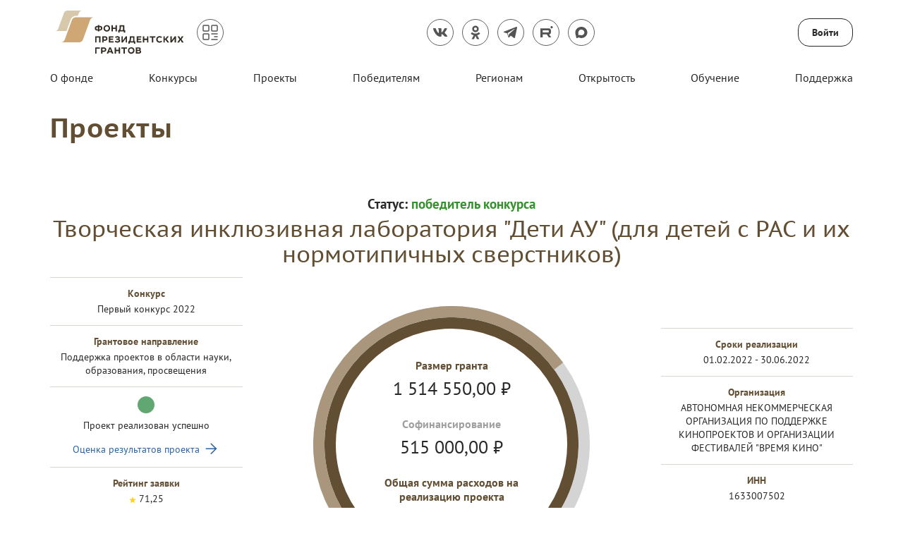

--- FILE ---
content_type: text/html; charset=utf-8
request_url: https://xn--80afcdbalict6afooklqi5o.xn--p1ai/public/application/item?id=5220E4F9-F066-4495-B8DA-FEB11F474A0E
body_size: 39579
content:



<!DOCTYPE html>
<html>
<head>
    <meta charset="utf-8" />
    <meta name="viewport" content="width=device-width, initial-scale=1.0" />

        <link rel="shortcut icon" type="image/x-icon" href="/public/api/v1/file/get-image?fileName=5db1f11f-a728-40ed-be45-6a23e49069fb.ico" />   
        <link rel="mask-icon" href="/public/static/images/favicon/safari-pinned-tab.svg" color="#5bbad5">        
        <link rel="shortcut icon" type="image/x-icon" href="/public/api/v1/file/get-image?fileName=5db1f11f-a728-40ed-be45-6a23e49069fb.ico" />  
        <link rel="icon" sizes="16x16" type="image/png" href="/public/static/images/favicon/fpg-fav-16x16.png"> 
        <link rel="icon" sizes="32x32" type="image/png" href="/public/static/images/favicon/fpg-fav-32x32.png"> 
        <link rel="apple-touch-icon" sizes="57x57" href="/public/static/images/favicon/fpg-fav-57x57.png">
        <link rel="apple-touch-icon" sizes="60x60" href="/public/static/images/favicon/fpg-fav-60x60.png">
        <link rel="apple-touch-icon" sizes="72x72" href="/public/static/images/favicon/fpg-fav-72x72.png">
        <link rel="apple-touch-icon" sizes="76x76" href="/public/static/images/favicon/fpg-fav-76x76.png">
        <link rel="apple-touch-icon" sizes="114x114" href="/public/static/images/favicon/fpg-fav-114x114.png">
        <link rel="apple-touch-icon" sizes="120x120" href="/public/static/images/favicon/fpg-fav-120x120.png">
        <link rel="apple-touch-icon" sizes="144x144" href="/public/static/images/favicon/fpg-fav-144x144.png">
        <link rel="apple-touch-icon" sizes="152x152" href="/public/static/images/favicon/fpg-fav-152x152.png">
        <link rel="apple-touch-icon" sizes="180x180" href="/public/static/images/favicon/fpg-fav-180x180.png">

    <title>&#x41F;&#x440;&#x43E;&#x435;&#x43A;&#x442;&#x44B;</title>

    
        <meta property="og:image" content="http://xn--80afcdbalict6afooklqi5o.xn--p1ai/public/static/img/Fpg/fpg-logo.png" />
        <meta property="og:image:width" content="1200" />
        <meta property="og:image:height" content="630" />
        <meta name="description" content="&#x415;&#x434;&#x438;&#x43D;&#x44B;&#x439; &#x43E;&#x43F;&#x435;&#x440;&#x430;&#x442;&#x43E;&#x440; &#x433;&#x440;&#x430;&#x43D;&#x442;&#x43E;&#x432; &#x41F;&#x440;&#x435;&#x437;&#x438;&#x434;&#x435;&#x43D;&#x442;&#x430; &#x420;&#x43E;&#x441;&#x441;&#x438;&#x439;&#x441;&#x43A;&#x43E;&#x439; &#x424;&#x435;&#x434;&#x435;&#x440;&#x430;&#x446;&#x438;&#x438; &#x43D;&#x430; &#x440;&#x430;&#x437;&#x432;&#x438;&#x442;&#x438;&#x435; &#x433;&#x440;&#x430;&#x436;&#x434;&#x430;&#x43D;&#x441;&#x43A;&#x43E;&#x433;&#x43E; &#x43E;&#x431;&#x449;&#x435;&#x441;&#x442;&#x432;&#x430; &#x441; 3 &#x430;&#x43F;&#x440;&#x435;&#x43B;&#x44F; 2017 &#x433;&#x43E;&#x434;&#x430;." />
        <meta name="keywords" content="&#x444;&#x43E;&#x43D;&#x434;, &#x433;&#x440;&#x430;&#x43D;&#x442;&#x44B;, &#x43F;&#x440;&#x435;&#x437;&#x438;&#x434;&#x435;&#x43D;&#x442;, &#x440;&#x430;&#x437;&#x432;&#x438;&#x442;&#x438;&#x435;, &#x43F;&#x440;&#x43E;&#x435;&#x43A;&#x442;&#x44B;" />

    



    <script src="/public/static/js/lib/jquery.min.js"></script>

    <script src="/public/static/js/lib/jquery.validate.min.js"></script>

    <script src="/public/static/js/lib/jquery.validate.unobtrusive.min.js"></script>

    <script src="/public/static/js/lib/jquery-ui.min.js"></script>

    <script src="/public/static/js/Utils.min.js"></script>

    <script src="/public/static/js/Shared/es5-shims-min.js"></script>

    <script src="/public/static/js/Shared/share.min.js"></script>

    <script src="/public/static/js/Shared/jscolor.js"></script>

    <script src="/public/static/js/Shared/pikaday.js"></script>


    <link rel="stylesheet" type="text/css" href="/public/static/css/styles.min.css" />

<script type="text/template" id="qq-template">
    <div class="qq-uploader-selector qq-uploader qq-gallery" qq-drop-area-text="Перетащите файлы сюда">
        <div class="qq-total-progress-bar-container-selector qq-total-progress-bar-container">
            <div role="progressbar" aria-valuenow="0" aria-valuemin="0" aria-valuemax="100" class="qq-total-progress-bar-selector qq-progress-bar qq-total-progress-bar"></div>
        </div>
        <div class="qq-upload-drop-area-selector qq-upload-drop-area" qq-hide-dropzone>
            <span class="qq-upload-drop-area-text-selector"></span>
        </div>
        <div class="qq-upload-button-selector qq-upload-button">
            <div>Загрузите файл</div>
        </div>
        <span class="qq-drop-processing-selector qq-drop-processing">
            <span>Загружаем файлы...</span>
            <span class="qq-drop-processing-spinner-selector qq-drop-processing-spinner"></span>
        </span>
        <ul class="qq-upload-list-selector qq-upload-list" role="region" aria-live="polite" aria-relevant="additions removals">
            <li>
                <span role="status" class="qq-upload-status-text-selector qq-upload-status-text"></span>
                <div class="qq-progress-bar-container-selector qq-progress-bar-container">
                    <div role="progressbar" aria-valuenow="0" aria-valuemin="0" aria-valuemax="100" class="qq-progress-bar-selector qq-progress-bar"></div>
                </div>
                <span class="qq-upload-spinner-selector qq-upload-spinner"></span>
                <a class="qq-download-link disabled-link" href="">
                    <div class="qq-thumbnail-wrapper">
                        <img class="qq-thumbnail-selector" qq-max-size="120" qq-server-scale>
                    </div>
                </a>
                <button type="button" class="qq-upload-cancel-selector qq-upload-cancel">X</button>
                <button type="button" class="qq-upload-retry-selector qq-upload-retry">
                    <span class="qq-btn qq-retry-icon" aria-label="Retry"></span>
                    Попробовать снова
                </button>
                <div class="qq-file-info">
                    <div class="qq-file-name">
                        <span class="qq-upload-file-selector qq-upload-file"></span>
                        <span class="qq-edit-filename-icon-selector qq-btn qq-edit-filename-icon" aria-label="Редактировать название"></span>
                    </div>
                    <input class="qq-edit-filename-selector qq-edit-filename" tabindex="0" type="text">
                    <span class="qq-upload-size-selector qq-upload-size"></span>
                    <button type="button" class="qq-btn qq-upload-delete-selector qq-upload-delete">
                        <span class="qq-btn qq-delete-icon" aria-label="Удалить"></span>
                    </button>
                    <button type="button" class="qq-btn qq-upload-pause-selector qq-upload-pause">
                        <span class="qq-btn qq-pause-icon" aria-label="Пауза"></span>
                    </button>
                    <button type="button" class="qq-btn qq-upload-continue-selector qq-upload-continue">
                        <span class="qq-btn qq-continue-icon" aria-label="Продолжить"></span>
                    </button>
                </div>
            </li>
        </ul>
        <dialog class="qq-alert-dialog-selector">
            <div class="qq-dialog-message-selector"></div>
            <div class="qq-dialog-buttons">
                <button type="button" class="qq-cancel-button-selector">Закрыть</button>
            </div>
        </dialog>
        <dialog class="qq-confirm-dialog-selector">
            <div class="qq-dialog-message-selector"></div>
            <div class="qq-dialog-buttons">
                <button type="button" class="qq-cancel-button-selector">Нет</button>
                <button type="button" class="qq-ok-button-selector">Да</button>
            </div>
        </dialog>
        <dialog class="qq-prompt-dialog-selector">
            <div class="qq-dialog-message-selector"></div>
            <input type="text">
            <div class="qq-dialog-buttons">
                <button type="button" class="qq-cancel-button-selector">Отмена</button>
                <button type="button" class="qq-ok-button-selector">Ок</button>
            </div>
        </dialog>
    </div>
</script>

    
        <!-- Yandex.Metrika counter -->
<script type="text/javascript" >
    (function(m,e,t,r,i,k,a){m[i]=m[i]||function(){(m[i].a=m[i].a||[]).push(arguments)};
            m[i].l=1*new Date();k=e.createElement(t),a=e.getElementsByTagName(t)[0],k.async=1,k.src=r,a.parentNode.insertBefore(k,a)})
        (window, document, "script", "https://mc.yandex.ru/metrika/tag.js", "ym");

    ym(83418994, "init", {
        clickmap:true,
        trackLinks:true,
        accurateTrackBounce:true
    });
</script>
<noscript><div><img src="https://mc.yandex.ru/watch/83418994" style="position:absolute; left:-9999px;" alt="" /></div></noscript>
<!-- /Yandex.Metrika counter -->
    

    

    
        <script src="/public/static/angular-admin/main.js" type="module"></script>
        <script src="/public/static/angular-admin/polyfills.js" type="module"></script>
        <script src="/public/static/angular-admin/runtime.js" type="module"></script>
    

    <link rel="stylesheet" type="text/css" href="/public/static/angular-admin/styles.css" />

</head>
<body class="page-wrapper mvc-service default-theme PtSans  pgrants">
    <div class="page-main">
        <div class="logo-svg-container">
            <svg style="position: absolute" width="0" height="0">
  <svg id="FPG_logo_white" width="100%" height="100%" viewBox="0 0 197 65" xmlns="http://www.w3.org/2000/svg">
    <style xmlns="">.abst0{fill:#cb9c56}.abst1{fill:#dfca9c}.abst2{fill:#fff}</style>
    <path class="abst0" d="M59.3 10H31.9c-2.8 0-5.3 1.7-6.2 4.4L15 43.5c-1 2.6-3.4 4.3-6.2 4.3h27.4c2.8 0 5.3-1.7 6.2-4.4L53 14.2c1.1-2.5 3.5-4.2 6.3-4.2z" xmlns=""></path>
    <path class="abst1" d="M23.7 13.6c1.2-3.4 4.5-5.7 8.2-5.7h2.7l1.6-4.3C37 1.4 39 0 41.2 0H18.7c-2.3 0-4.3 1.4-5.1 3.6L5.1 27.4C4.3 29.5 2.3 31 0 31h17.4l6.3-17.4z" xmlns=""></path>
    <path class="abst2" d="M66.9 23.1h.8c.6 0 1.1.1 1.5.2.5.2.9.4 1.2.7.3.3.6.7.8 1.1.2.4.3.9.3 1.5s-.1 1.1-.3 1.5c-.2.4-.5.8-.8 1.1-.3.3-.8.5-1.2.7-.5.2-1 .2-1.5.2h-.8v1.2h-2.1v-1.2H64c-.6 0-1.1-.1-1.5-.2-.5-.2-.9-.4-1.2-.7-.3-.3-.6-.7-.8-1.1-.2-.4-.3-.9-.3-1.5s.1-1.1.3-1.5c.2-.4.5-.8.8-1.1.3-.3.8-.5 1.2-.7.5-.2.9-.2 1.5-.2h.8v-1.2h2.1v1.2zm-2.8 1.8c-.6 0-1 .2-1.3.5-.3.3-.5.7-.5 1.3 0 .5.2 1 .5 1.3.3.3.8.4 1.3.4h.8v-3.5h-.8zm3.5 3.5c.6 0 1-.2 1.3-.5.3-.3.5-.7.5-1.3 0-.5-.2-1-.5-1.3-.3-.3-.8-.4-1.3-.4h-.8v3.5h.8zM80.2 22.2c.6.2 1.1.6 1.6 1 .4.4.8.9 1 1.5.2.6.4 1.2.4 1.9s-.1 1.3-.4 1.9c-.2.6-.6 1.1-1 1.5-.4.4-1 .8-1.6 1-.6.3-1.3.4-2 .4s-1.4-.1-2-.4c-.6-.2-1.1-.6-1.6-1-.4-.4-.8-1-1-1.5-.2-.6-.4-1.2-.4-1.9s.1-1.3.4-1.9c.2-.6.6-1.1 1-1.5.4-.4 1-.8 1.6-1 .6-.3 1.3-.4 2-.4s1.4.2 2 .4zM77 23.9c-.4.2-.7.4-.9.6l-.6.9c-.1.4-.2.8-.2 1.2 0 .4.1.8.2 1.2.1.4.3.7.6 1 .3.3.6.5.9.6.4.2.8.2 1.2.2.5 0 .9-.1 1.2-.2.4-.2.7-.4.9-.6.2-.3.4-.6.6-1 .1-.4.2-.7.2-1.2 0-.4-.1-.8-.2-1.2-.1-.4-.3-.7-.6-1-.2-.3-.5-.5-.9-.6-.4-.1-.8-.2-1.2-.2l-1.2.3zM87.4 25.7h4.1V22h2.1v9.3h-2.1v-3.7h-4.1v3.7h-2.1V22h2.1v3.7zM104.7 29.5h1.4v.6l-.2 3.3H104l-.1-1.9h-6.3l-.1 1.9h-1.9l-.1-3.2v-.6h.4c.2 0 .4-.1.6-.2.2-.1.4-.4.5-.7.3-.6.4-1.3.5-2.2.1-.9.2-1.9.2-2.9V22h7v7.5zm-5.2-2.2c-.2.9-.4 1.7-.6 2.2h3.8v-5.6h-2.9c-.1 1.3-.2 2.4-.3 3.4zM68.8 48.1h-2.1v-7.4h-4v7.4h-2.1v-9.3h8.2v9.3zM77.1 39c.5.2.8.4 1.2.7.3.3.6.6.8 1.1.2.4.3.9.3 1.4 0 .5-.1 1-.3 1.4s-.5.8-.8 1.1c-.3.3-.8.5-1.2.7-.5.2-1 .2-1.5.2h-1.9v2.5h-2.1v-9.3h4.1c.4 0 .9 0 1.4.2zm-1.7 4.7c.6 0 1-.1 1.3-.4.3-.3.5-.7.5-1.1 0-.5-.1-.8-.4-1.1-.3-.3-.7-.4-1.3-.4h-2v3.1h1.9zM88.2 40.6h-4.9v1.8h4.4v1.8h-4.4v2h5.2v1.9h-7.2v-9.3h7v1.8zM95.5 42.2c.2-.2.3-.4.3-.7 0-.4-.1-.6-.4-.8-.2-.2-.6-.3-1.2-.3-.9 0-1.7.3-2.5.9l-1.1-1.4c.5-.4 1.1-.8 1.7-1 .6-.2 1.3-.3 2-.3.6 0 1.1.1 1.5.2.4.1.8.3 1.1.5.3.2.5.5.7.8.2.3.2.7.2 1.1 0 .4-.1.8-.2 1.1-.2.3-.4.6-.7.8v.1c.4.1.8.4 1 .8.3.4.4.8.4 1.3 0 .4-.1.8-.3 1.2-.2.4-.4.7-.8 1-.3.3-.8.5-1.3.6-.5.2-1.1.2-1.8.2-.4 0-.8 0-1.2-.1-.4-.1-.7-.1-1-.2-.3-.1-.6-.3-.9-.4l-.9-.6 1.1-1.5c.5.4 1 .6 1.4.8.5.2 1 .2 1.6.2.6 0 1.1-.1 1.4-.3.3-.2.5-.5.5-.9 0-.7-.4-1-1.3-1h-2.4v-1.8h2.1c.5-.1.8-.2 1-.3zM102.4 45l4.5-6.2h1.8v9.3h-2.1v-5.9l-4.3 5.9h-2v-9.3h2.1V45zM119.9 46.2h1.4v.6l-.2 3.3h-1.9l-.1-2h-6.3l-.1 2h-1.9l-.1-3.2v-.6h.4c.2 0 .4-.1.6-.2.2-.1.4-.4.5-.7.3-.6.4-1.3.5-2.2.1-.9.2-1.9.2-2.9v-1.5h7v7.4zm-5.2-2.2c-.2.9-.4 1.7-.6 2.2h3.8v-5.6H115c-.1 1.3-.1 2.5-.3 3.4zM130.2 40.6h-4.9v1.8h4.4v1.8h-4.4v2h5.2v1.9h-7.2v-9.3h7v1.8zM134.8 42.4h4.1v-3.6h2.1v9.3h-2.1v-3.7h-4.1v3.7h-2.1v-9.3h2.1v3.6zM151.4 40.6h-3.2V48h-2.1v-7.4h-3.2v-1.9h8.5v1.9zM159.2 40.7c-.4-.2-.9-.2-1.4-.2-.5 0-.9.1-1.2.2-.4.1-.7.3-.9.6-.3.3-.5.6-.6.9-.1.4-.2.8-.2 1.2 0 .4.1.9.2 1.2.1.4.3.7.6.9.3.3.6.5.9.6.4.1.8.2 1.2.2.5 0 1-.1 1.5-.3.5-.2.9-.4 1.2-.8l1.2 1.5c-1.1 1-2.4 1.5-4 1.5-.7 0-1.4-.1-2-.3-.6-.2-1.1-.6-1.6-1-.4-.4-.8-.9-1-1.5-.2-.6-.4-1.3-.4-2s.1-1.3.4-1.9c.2-.6.6-1.1 1-1.6.4-.4 1-.8 1.6-1.1.6-.3 1.3-.4 2.1-.4.7 0 1.4.1 2 .3.6.2 1.1.5 1.6 1l-1.2 1.5c-.2-.1-.6-.4-1-.5zM165.7 42.3l1-.1 2.6-3.4h2.6l-3.5 4.4 3.8 5h-2.7l-2.8-4h-1v4h-2.1v-9.3h2.1v3.4zM176.2 45l4.5-6.2h1.8v9.3h-2.1v-5.9l-4.3 5.9h-2v-9.3h2.1V45zM189.2 42.1h.1l1.9-3.3h2.6l-3 4.6 3.3 4.7h-2.7l-2.1-3.6h-.1l-2.1 3.6h-2.7l3.3-4.8-3-4.5h2.6l1.9 3.3zM67.7 57.4h-5v7.4h-2.1v-9.3h7.1v1.9zM75.3 55.7c.5.2.8.4 1.2.7.3.3.6.6.8 1.1.2.4.3.9.3 1.4 0 .5-.1 1-.3 1.4-.2.4-.5.8-.8 1.1-.3.3-.8.5-1.2.7-.5.2-1 .2-1.5.2h-1.9v2.5h-2.1v-9.3H74c.3 0 .8.1 1.3.2zm-1.7 4.7c.6 0 1-.1 1.3-.4.3-.3.5-.7.5-1.1 0-.5-.1-.8-.4-1.1-.3-.3-.7-.4-1.3-.4h-2v3.1h1.9zM88.1 64.8h-2.3l-.7-1.8h-4l-.7 1.9h-2.3l3.8-9.3h2.3l3.9 9.2zm-3.7-3.7l-1.2-3.6H83l-1.3 3.6h2.7zM92.1 59.1h4.1v-3.6h2.1v9.3h-2.1v-3.7h-4.1v3.7H90v-9.3h2.1v3.6zM108.7 57.4h-3.2v7.4h-2.1v-7.4h-3.2v-1.9h8.5v1.9zM117 55.6c.6.2 1.1.6 1.6 1 .4.4.8.9 1 1.5.2.6.4 1.2.4 1.9s-.1 1.3-.4 1.9c-.2.6-.6 1.1-1 1.5-.4.4-1 .8-1.6 1-.6.3-1.3.4-2 .4s-1.4-.1-2-.4c-.6-.2-1.1-.6-1.6-1-.4-.4-.8-1-1-1.5-.2-.6-.4-1.2-.4-1.9s.1-1.3.4-1.9c.2-.6.6-1.1 1-1.5.4-.4 1-.8 1.6-1 .6-.3 1.3-.4 2-.4.7.1 1.4.2 2 .4zm-3.2 1.8c-.4.2-.7.4-.9.6l-.6.9c-.1.4-.2.8-.2 1.2 0 .4.1.8.2 1.2.1.4.3.7.6 1 .3.3.6.5.9.6.4.2.8.2 1.2.2.5 0 .9-.1 1.2-.2.4-.2.7-.4.9-.6.2-.3.4-.6.6-1 .1-.4.2-.7.2-1.2 0-.4-.1-.8-.2-1.2-.1-.4-.3-.7-.6-1-.2-.3-.5-.5-.9-.6-.4-.1-.8-.2-1.2-.2-.4 0-.8.1-1.2.3zM128.6 56.2c.6.5.8 1.1.8 1.9 0 .4-.1.7-.2 1-.2.3-.4.5-.7.7v.1c.5.1.8.4 1.1.8.3.4.4.8.4 1.3 0 .4-.1.7-.2 1.1-.1.3-.3.6-.6.9-.3.2-.6.4-1.1.6-.4.1-1 .2-1.5.2h-4.5v-9.3h4.1c1 0 1.8.2 2.4.7zm-2.3 3c.4 0 .6-.1.8-.3.2-.2.3-.4.3-.7 0-.6-.4-.9-1.2-.9h-2.1v1.9h2.2zm.3 3.8c.9 0 1.4-.4 1.4-1.1 0-.4-.1-.6-.4-.8-.2-.2-.6-.3-1-.3h-2.5V63h2.5z" xmlns=""></path>http://www.w3.org/1999/xlink</svg>
  <svg id="VSE_logo_footer" width="100%" height="100%" viewBox="0 0 200 76" fill="none" xmlns="http://www.w3.org/2000/svg">
    <path d="M77.0992 25.4763C77.8305 25.7832 78.44 26.1515 78.9276 26.6425C79.4761 27.1335 79.8418 27.7472 80.0856 28.4223C80.3904 29.0975 80.5123 29.834 80.5123 30.6318C80.5123 31.4297 80.3904 32.1048 80.0856 32.78C79.7809 33.4551 79.4152 34.0688 78.9276 34.5598C78.44 35.0508 77.8305 35.4804 77.0992 35.7259C76.3678 36.0328 75.6364 36.1556 74.7222 36.1556C73.8689 36.1556 73.0766 36.0328 72.4062 35.7259C71.7357 35.4191 71.0653 35.0508 70.5777 34.5598C70.0292 34.0688 69.6635 33.4551 69.3588 32.78C69.054 32.1048 68.9321 31.3683 68.9321 30.5705C68.9321 29.7726 69.054 29.0975 69.3588 28.361C69.6635 27.6245 70.0292 27.0721 70.5777 26.5811C71.0653 26.0901 71.6748 25.6605 72.4062 25.415C73.0766 25.1081 73.8689 24.9854 74.7222 24.9854C75.6364 25.1081 76.3678 25.2309 77.0992 25.4763ZM73.3204 27.5017C72.8938 27.6858 72.589 27.9313 72.2843 28.2382C71.9795 28.5451 71.7357 28.9133 71.6138 29.343C71.4919 29.7726 71.3701 30.2022 71.3701 30.6932C71.3701 31.1842 71.431 31.6138 71.6138 32.0435C71.7357 32.4731 71.9795 32.8413 72.2843 33.1482C72.589 33.4551 72.9547 33.7006 73.3204 33.8847C73.747 34.0688 74.1737 34.1302 74.7222 34.1302C75.2707 34.1302 75.6974 34.0074 76.124 33.8847C76.5506 33.7006 76.9163 33.4551 77.2211 33.1482C77.5258 32.8413 77.7087 32.4731 77.8915 32.0435C78.0134 31.6138 78.0743 31.1842 78.0743 30.6932C78.0743 30.2022 78.0134 29.7726 77.8305 29.343C77.7087 28.9133 77.4649 28.5451 77.1601 28.2382C76.8554 27.9313 76.5506 27.6858 76.124 27.5017C75.6974 27.3176 75.2098 27.2562 74.7222 27.2562C74.2346 27.2562 73.747 27.3176 73.3204 27.5017Z" fill="#3C3C3B" xmlns="" />
    <path d="M85.0224 33.9458H89.4107V25.3534H91.8486V33.9458H93.3113V34.6823L93.1285 38.3648H90.9344L90.8125 36.094H82.5845V25.292H85.0224V33.9458Z" fill="#3C3C3B" xmlns="" />
    <path d="M103.307 27.5015H97.5776V29.5269H102.697V31.6136H97.5776V33.9458H103.55V36.094H95.1396V25.292H103.246V27.5015H103.307Z" fill="#3C3C3B" xmlns="" />
    <path d="M108.183 29.5269H112.937V25.292H115.374V36.094H112.937V31.7363H108.183V36.094H105.745V25.292H108.183V29.5269Z" fill="#3C3C3B" xmlns="" />
    <path d="M120.312 29.4041L121.47 29.2814L124.517 25.292H127.503L123.481 30.3247L127.93 36.094H124.822L121.531 31.4908H120.312V36.094H117.935V25.292H120.312V29.4041Z" fill="#3C3C3B" xmlns="" />
    <path d="M140.79 36.094H138.108L137.255 33.9458H132.623L131.831 36.094H129.21L133.659 25.292H136.341L140.79 36.094ZM136.524 31.8591L135.061 27.747H134.878L133.415 31.8591H136.524Z" fill="#3C3C3B" xmlns="" />
    <path d="M76.0629 44.9319C76.6114 45.116 77.038 45.3615 77.4647 45.7297C77.8304 46.098 78.1351 46.4662 78.3179 46.9572C78.5008 47.4482 78.6227 48.0006 78.6227 48.553C78.6227 49.1667 78.5008 49.7191 78.257 50.2101C78.0132 50.7011 77.7085 51.1307 77.2818 51.4376C76.9161 51.8059 76.4285 52.0513 75.88 52.2355C75.3315 52.4196 74.722 52.481 74.1125 52.481H71.9184V55.427H69.4805V44.625H74.2954C74.9658 44.625 75.5753 44.7477 76.0629 44.9319ZM74.1125 50.3329C74.783 50.3329 75.2705 50.1487 75.6362 49.8419C76.0019 49.535 76.1848 49.1054 76.1848 48.553C76.1848 48.0006 76.0019 47.571 75.6972 47.2641C75.3315 46.9572 74.8439 46.7731 74.2344 46.7731H71.9184V50.3329H74.1125Z" fill="#3C3C3B" xmlns="" />
    <path d="M88.8013 46.8345H83.0722V48.8599H88.1918V50.9466H83.0722V53.2788H89.0451V55.427H80.6343V44.625H88.7404V46.8345H88.8013Z" fill="#3C3C3B" xmlns="" />
    <path d="M96.6025 48.5535C96.7854 48.3694 96.9073 48.1239 96.9073 47.817C96.9073 47.3874 96.7854 47.0805 96.4806 46.8964C96.1759 46.6509 95.7493 46.5895 95.0788 46.5895C94.0427 46.5895 93.1285 46.9578 92.2143 47.6329L90.9344 45.9758C91.5438 45.4848 92.1533 45.0552 92.8847 44.8097C93.5551 44.5642 94.3475 44.4414 95.2007 44.4414C95.8712 44.4414 96.4197 44.5028 96.9073 44.6869C97.3949 44.871 97.8215 45.0552 98.1872 45.3007C98.5529 45.5462 98.7967 45.9144 99.0405 46.2213C99.2233 46.5895 99.3452 47.0191 99.3452 47.4488C99.3452 47.9398 99.2233 48.308 99.0405 48.6763C98.8576 49.0445 98.5529 49.3514 98.1872 49.5355V49.7196C98.7357 49.9038 99.1014 50.2106 99.4062 50.5789C99.7109 51.0085 99.8328 51.4995 99.8328 52.1133C99.8328 52.6043 99.7109 53.0953 99.528 53.5249C99.3452 53.9545 99.0405 54.3227 98.6748 54.6296C98.2481 54.9365 97.7606 55.182 97.212 55.3661C96.6025 55.5502 95.9321 55.6116 95.1398 55.6116C94.6522 55.6116 94.2256 55.5502 93.7989 55.4889C93.3723 55.4275 92.9456 55.3661 92.58 55.2434C92.2143 55.1206 91.8486 54.9365 91.4829 54.7524C91.1172 54.5682 90.8125 54.3227 90.4468 54.0159L91.7267 52.236C92.2752 52.6656 92.8238 52.9725 93.3723 53.1566C93.9208 53.3408 94.5303 53.4021 95.2617 53.4021C95.9931 53.4021 96.4806 53.2794 96.8463 53.0339C97.212 52.7884 97.3949 52.4201 97.3949 51.9905C97.3949 51.254 96.9073 50.8858 95.9321 50.8858H93.2504V48.799H95.7493C96.115 48.8604 96.4197 48.7376 96.6025 48.5535Z" fill="#3C3C3B" xmlns="" />
    <path d="M106.476 50.026H106.659L108.914 44.625H111.596L107.33 53.5243C106.964 54.2608 106.598 54.7518 106.172 55.1201C105.745 55.4883 105.196 55.6111 104.587 55.6111C103.856 55.6111 103.185 55.4883 102.637 55.2428L103.185 53.2175C103.307 53.2788 103.49 53.3402 103.673 53.3402C103.856 53.4016 103.977 53.4016 104.16 53.4016C104.709 53.4016 105.075 53.2175 105.196 52.7879L105.318 52.481L100.869 44.625H103.795L106.476 50.026Z" fill="#3C3C3B" xmlns="" />
    <path d="M122.506 55.4271H120.068V46.8346H116.776C116.776 47.7553 116.776 48.6145 116.715 49.4124C116.715 50.2103 116.655 50.8854 116.594 51.5605C116.472 52.2356 116.411 52.788 116.228 53.279C116.045 53.77 115.862 54.1996 115.557 54.5679C115.253 54.9361 114.948 55.1816 114.521 55.3657C114.095 55.5499 113.607 55.6112 113.059 55.6112C112.693 55.6112 112.388 55.5499 112.144 55.5499C111.901 55.4885 111.596 55.4271 111.352 55.3044L111.901 53.2176C112.022 53.279 112.144 53.3404 112.327 53.3404C112.449 53.3404 112.632 53.4017 112.693 53.4017C112.876 53.4017 113.12 53.3404 113.241 53.279C113.363 53.2176 113.546 53.0949 113.668 52.8494C113.79 52.6039 113.973 52.297 114.034 51.9901C114.095 51.6219 114.156 51.2536 114.217 50.7626C114.278 50.2716 114.278 49.7193 114.278 49.0441C114.278 48.369 114.278 47.6325 114.278 46.7119V44.6865H122.506V55.4271Z" fill="#3C3C3B" xmlns="" />
    <path d="M127.442 48.0006H129.636C130.246 48.0006 130.855 48.062 131.404 48.2461C131.952 48.4302 132.379 48.6757 132.745 48.9826C133.11 49.2895 133.415 49.7191 133.598 50.1487C133.781 50.5784 133.903 51.1307 133.903 51.7445C133.903 52.2969 133.781 52.7878 133.598 53.2788C133.415 53.7085 133.11 54.1381 132.745 54.445C132.379 54.8132 131.952 54.9973 131.404 55.2428C130.855 55.427 130.307 55.4883 129.697 55.4883H125.004V44.625H127.442V48.0006ZM129.576 53.2788C130.855 53.2788 131.526 52.7265 131.526 51.6831C131.526 51.1307 131.343 50.7625 131.038 50.517C130.673 50.2715 130.246 50.0874 129.576 50.0874H127.442V53.2788H129.576Z" fill="#3C3C3B" xmlns="" />
    <path d="M143.654 46.8345H139.937V55.427H137.499V46.8345H133.781V44.625H143.593V46.8345H143.654Z" fill="#3C3C3B" xmlns="" />
    <path d="M155.295 55.427H152.614L151.76 53.2788H147.128L146.336 55.427H143.715L148.165 44.625H150.846L155.295 55.427ZM151.029 51.1921L149.566 47.08H149.383L147.921 51.1921H151.029Z" fill="#3C3C3B" xmlns="" />
    <path d="M165.169 46.8345H161.451V55.427H159.013V46.8345H155.295V44.625H165.169V46.8345Z" fill="#3C3C3B" xmlns="" />
    <path d="M174.251 44.8709C174.982 45.1778 175.591 45.546 176.079 46.037C176.628 46.528 176.993 47.1417 177.237 47.8169C177.542 48.492 177.664 49.2285 177.664 50.0264C177.664 50.8242 177.542 51.4994 177.237 52.1745C176.932 52.8496 176.567 53.4634 176.079 53.9544C175.591 54.4453 174.982 54.875 174.251 55.1205C173.519 55.4273 172.788 55.5501 171.874 55.5501C171.02 55.5501 170.228 55.4273 169.558 55.1205C168.887 54.8136 168.217 54.4453 167.729 53.9544C167.181 53.4634 166.815 52.8496 166.51 52.1745C166.205 51.4994 166.083 50.7629 166.083 49.965C166.083 49.1671 166.205 48.492 166.51 47.7555C166.815 47.019 167.181 46.4666 167.729 45.9756C168.217 45.4846 168.826 45.055 169.558 44.8095C170.228 44.5026 171.02 44.3799 171.874 44.3799C172.727 44.4413 173.519 44.564 174.251 44.8709ZM170.472 46.8349C170.045 47.019 169.74 47.2645 169.436 47.5714C169.131 47.8782 168.887 48.2465 168.765 48.6761C168.643 49.1057 168.521 49.5354 168.521 50.0264C168.521 50.5174 168.582 50.947 168.765 51.3766C168.887 51.8062 169.131 52.1745 169.436 52.4814C169.74 52.7882 170.106 53.0337 170.472 53.2179C170.898 53.402 171.325 53.4634 171.874 53.4634C172.422 53.4634 172.849 53.3406 173.275 53.2179C173.702 53.0337 174.068 52.7882 174.372 52.4814C174.677 52.1745 174.86 51.8062 175.043 51.3766C175.165 50.947 175.226 50.5174 175.226 50.0264C175.226 49.5354 175.165 49.1057 174.982 48.6761C174.86 48.2465 174.616 47.8782 174.311 47.5714C174.007 47.2645 173.702 47.019 173.275 46.8349C172.849 46.6508 172.361 46.5894 171.874 46.5894C171.386 46.5894 170.898 46.6508 170.472 46.8349Z" fill="#3C3C3B" xmlns="" />
    <path d="M187.293 45.4229C187.964 45.9752 188.269 46.6504 188.269 47.571C188.269 48.0006 188.147 48.4302 187.964 48.7985C187.781 49.1667 187.537 49.4122 187.171 49.5964V49.7191C187.72 49.9032 188.147 50.2101 188.451 50.6397C188.756 51.0694 188.939 51.5604 188.939 52.1741C188.939 52.6037 188.878 53.0333 188.695 53.4016C188.512 53.7698 188.269 54.1381 187.964 54.445C187.659 54.7518 187.232 54.936 186.745 55.1201C186.257 55.3042 185.648 55.3656 184.916 55.3656H179.675V44.625H184.49C185.709 44.625 186.623 44.9319 187.293 45.4229ZM184.612 48.9212C185.038 48.9212 185.343 48.7985 185.587 48.6144C185.831 48.4302 185.952 48.1234 185.952 47.8165C185.952 47.08 185.465 46.7117 184.551 46.7117H182.174V48.9212H184.612ZM184.977 53.4016C186.074 53.4016 186.562 52.972 186.562 52.1127C186.562 51.6831 186.44 51.3762 186.135 51.1921C185.831 50.9466 185.465 50.8852 184.916 50.8852H182.052V53.4016H184.977Z" fill="#3C3C3B" xmlns="" />
    <path d="M78.9884 74.76H76.5504V66.2289H71.9184V74.76H69.4805V63.958H78.9884V74.76Z" fill="#3C3C3B" xmlns="" />
    <path d="M88.1307 64.2649C88.6793 64.449 89.1059 64.6945 89.5325 65.0628C89.8982 65.431 90.203 65.7993 90.3858 66.2903C90.5687 66.7813 90.6906 67.3336 90.6906 67.886C90.6906 68.4997 90.5687 69.0521 90.3249 69.5431C90.0811 70.0341 89.7763 70.4637 89.3497 70.7706C88.984 71.1389 88.4964 71.3844 87.9479 71.5685C87.3994 71.7526 86.7899 71.814 86.1804 71.814H83.9863V74.76H81.5483V63.958H86.3632C87.0337 64.0194 87.5822 64.0808 88.1307 64.2649ZM86.1804 69.6659C86.8508 69.6659 87.3384 69.4817 87.7041 69.1749C88.0698 68.868 88.2526 68.4384 88.2526 67.886C88.2526 67.3336 88.0698 66.904 87.765 66.5971C87.3994 66.2903 86.9118 66.1061 86.3023 66.1061H83.9863V69.6659H86.1804Z" fill="#3C3C3B" xmlns="" />
    <path d="M100.381 64.2039C101.113 64.5108 101.722 64.879 102.21 65.37C102.758 65.861 103.124 66.4748 103.368 67.1499C103.673 67.825 103.794 68.5615 103.794 69.3594C103.794 70.1572 103.673 70.8324 103.368 71.5075C103.063 72.1826 102.697 72.7964 102.21 73.2874C101.722 73.7784 101.113 74.208 100.381 74.4535C99.65 74.7604 98.9186 74.8831 98.0044 74.8831C97.1511 74.8831 96.3588 74.7604 95.6884 74.4535C95.018 74.1466 94.3475 73.7784 93.86 73.2874C93.3114 72.7964 92.9457 72.1826 92.641 71.5075C92.3362 70.8324 92.2144 70.0959 92.2144 69.298C92.2144 68.5001 92.3362 67.825 92.641 67.0885C92.9457 66.352 93.3114 65.7996 93.86 65.3086C94.3475 64.8176 94.957 64.388 95.6884 64.1425C96.3588 63.8356 97.1511 63.7129 98.0044 63.7129C98.8577 63.7743 99.65 63.897 100.381 64.2039ZM96.6026 66.1679C96.176 66.352 95.8712 66.5975 95.5665 66.9044C95.2618 67.2113 95.018 67.5795 94.8961 68.0091C94.7742 68.4388 94.6523 68.8684 94.6523 69.3594C94.6523 69.8504 94.7132 70.28 94.8961 70.7096C95.018 71.1392 95.2618 71.5075 95.5665 71.8144C95.8712 72.1212 96.2369 72.3667 96.6026 72.5509C97.0293 72.735 97.4559 72.7964 98.0044 72.7964C98.553 72.7964 98.9796 72.6736 99.4062 72.5509C99.8329 72.3667 100.199 72.1212 100.503 71.8144C100.808 71.5075 100.991 71.1392 101.174 70.7096C101.296 70.28 101.357 69.8504 101.357 69.3594C101.357 68.8684 101.296 68.4388 101.113 68.0091C100.991 67.5795 100.747 67.2113 100.442 66.9044C100.138 66.5975 99.8329 66.352 99.4062 66.1679C98.9796 65.9838 98.492 65.9224 98.0044 65.9224C97.4559 65.9224 97.0293 66.0451 96.6026 66.1679Z" fill="#3C3C3B" xmlns="" />
    <path d="M113.912 66.1675H108.183V68.1929H113.302V70.2796H108.183V72.6119H114.155V74.76H105.745V63.958H113.851V66.1675H113.912Z" fill="#3C3C3B" xmlns="" />
    <path d="M118.727 68.0701L119.885 67.9474L122.932 63.958H125.918L121.896 68.9907L126.345 74.76H123.237L119.946 70.1569H118.727V74.76H116.35V63.958H118.727V68.0701Z" fill="#3C3C3B" xmlns="" />
    <path d="M137.072 66.1675H133.354V74.76H130.916V66.1675H127.198V63.958H137.011V66.1675H137.072Z" fill="#3C3C3B" xmlns="" />
    <path d="M146.153 64.2039C146.885 64.5108 147.494 64.879 147.982 65.37C148.53 65.861 148.896 66.4748 149.14 67.1499C149.445 67.825 149.566 68.5615 149.566 69.3594C149.566 70.1572 149.445 70.8324 149.14 71.5075C148.835 72.1826 148.469 72.7964 147.982 73.2874C147.494 73.7784 146.885 74.208 146.153 74.4535C145.422 74.7604 144.691 74.8831 143.776 74.8831C142.923 74.8831 142.131 74.7604 141.46 74.4535C140.79 74.1466 140.12 73.7784 139.632 73.2874C139.083 72.7964 138.718 72.1826 138.413 71.5075C138.108 70.8324 137.986 70.0959 137.986 69.298C137.986 68.5001 138.108 67.825 138.413 67.0885C138.718 66.352 139.083 65.7996 139.632 65.3086C140.12 64.8176 140.729 64.388 141.46 64.1425C142.131 63.8356 142.923 63.7129 143.776 63.7129C144.691 63.7743 145.483 63.897 146.153 64.2039ZM142.436 66.1679C142.009 66.352 141.704 66.5975 141.399 66.9044C141.095 67.2113 140.851 67.5795 140.729 68.0091C140.607 68.4388 140.485 68.8684 140.485 69.3594C140.485 69.8504 140.546 70.28 140.729 70.7096C140.851 71.1392 141.095 71.5075 141.399 71.8144C141.704 72.1212 142.07 72.3667 142.436 72.5509C142.862 72.735 143.289 72.7964 143.837 72.7964C144.386 72.7964 144.813 72.6736 145.239 72.5509C145.666 72.3667 146.031 72.1212 146.336 71.8144C146.641 71.5075 146.824 71.1392 147.007 70.7096C147.129 70.28 147.189 69.8504 147.189 69.3594C147.189 68.8684 147.129 68.4388 146.946 68.0091C146.824 67.5795 146.58 67.2113 146.275 66.9044C145.971 66.5975 145.666 66.352 145.239 66.1679C144.813 65.9838 144.325 65.9224 143.837 65.9224C143.289 65.9224 142.801 66.0451 142.436 66.1679Z" fill="#3C3C3B" xmlns="" />
    <path d="M159.196 64.7567C159.867 65.3091 160.171 65.9842 160.171 66.9048C160.171 67.3344 160.049 67.7641 159.867 68.1323C159.684 68.5006 159.44 68.7461 159.074 68.9302V69.0529C159.623 69.2371 160.049 69.5439 160.354 69.9736C160.659 70.4032 160.842 70.8942 160.842 71.5079C160.842 71.9376 160.781 72.3672 160.598 72.7354C160.415 73.1037 160.171 73.4719 159.867 73.7788C159.562 74.0857 159.135 74.2698 158.648 74.4539C158.16 74.6381 157.551 74.6994 156.819 74.6994H151.578V63.8975H156.393C157.672 64.0202 158.587 64.2657 159.196 64.7567ZM156.514 68.2551C156.941 68.2551 157.246 68.1323 157.49 67.9482C157.733 67.7641 157.855 67.4572 157.855 67.1503C157.855 66.4138 157.368 66.0456 156.453 66.0456H154.077V68.2551H156.514ZM156.941 72.7354C158.038 72.7354 158.526 72.3058 158.526 71.4466C158.526 71.0169 158.404 70.7101 158.099 70.5259C157.794 70.2804 157.429 70.2191 156.88 70.2191H154.016V72.7354H156.941Z" fill="#3C3C3B" xmlns="" />
    <path d="M67.8964 11.4824H62.5939H56.0724H36.5081C33.3388 11.4824 30.4742 13.5078 29.3772 16.5152L17.1876 50.2099C16.0905 53.2173 13.2259 55.2427 10.0566 55.2427H15.3591H20.9663H41.5058C44.6751 55.2427 47.5397 53.2173 48.6368 50.2099L60.8264 16.5152C61.9235 13.5078 64.7271 11.4824 67.8964 11.4824Z" fill="#D5AE75" xmlns="" />
    <path d="M27.1219 15.7178C28.5237 11.7898 32.3025 9.1507 36.447 9.1507H39.6163L41.4447 4.11797C42.3589 1.66298 44.6749 0.00585938 47.2348 0.00585938H42.9074H37.544H21.5756C18.9549 0.00585938 16.6388 1.66298 15.7856 4.11797L5.79007 31.6139C4.87585 34.0689 2.55982 35.726 0 35.726H4.32731H8.89842H19.93L27.1219 15.7178Z" fill="#E6D4B6" xmlns="" />http://www.w3.org/1999/xlink</svg>
  <svg id="VSE_logo" width="100%" height="100%" viewBox="0 0 200 76" fill="none" xmlns="http://www.w3.org/2000/svg">
    <path d="M77.0992 25.4763C77.8305 25.7832 78.44 26.1515 78.9276 26.6425C79.4761 27.1335 79.8418 27.7472 80.0856 28.4223C80.3904 29.0975 80.5123 29.834 80.5123 30.6318C80.5123 31.4297 80.3904 32.1048 80.0856 32.78C79.7809 33.4551 79.4152 34.0688 78.9276 34.5598C78.44 35.0508 77.8305 35.4804 77.0992 35.7259C76.3678 36.0328 75.6364 36.1556 74.7222 36.1556C73.8689 36.1556 73.0766 36.0328 72.4062 35.7259C71.7357 35.4191 71.0653 35.0508 70.5777 34.5598C70.0292 34.0688 69.6635 33.4551 69.3588 32.78C69.054 32.1048 68.9321 31.3683 68.9321 30.5705C68.9321 29.7726 69.054 29.0975 69.3588 28.361C69.6635 27.6245 70.0292 27.0721 70.5777 26.5811C71.0653 26.0901 71.6748 25.6605 72.4062 25.415C73.0766 25.1081 73.8689 24.9854 74.7222 24.9854C75.6364 25.1081 76.3678 25.2309 77.0992 25.4763ZM73.3204 27.5017C72.8938 27.6858 72.589 27.9313 72.2843 28.2382C71.9795 28.5451 71.7357 28.9133 71.6138 29.343C71.4919 29.7726 71.3701 30.2022 71.3701 30.6932C71.3701 31.1842 71.431 31.6138 71.6138 32.0435C71.7357 32.4731 71.9795 32.8413 72.2843 33.1482C72.589 33.4551 72.9547 33.7006 73.3204 33.8847C73.747 34.0688 74.1737 34.1302 74.7222 34.1302C75.2707 34.1302 75.6974 34.0074 76.124 33.8847C76.5506 33.7006 76.9163 33.4551 77.2211 33.1482C77.5258 32.8413 77.7087 32.4731 77.8915 32.0435C78.0134 31.6138 78.0743 31.1842 78.0743 30.6932C78.0743 30.2022 78.0134 29.7726 77.8305 29.343C77.7087 28.9133 77.4649 28.5451 77.1601 28.2382C76.8554 27.9313 76.5506 27.6858 76.124 27.5017C75.6974 27.3176 75.2098 27.2562 74.7222 27.2562C74.2346 27.2562 73.747 27.3176 73.3204 27.5017Z" fill="#3C3C3B" xmlns="" />
    <path d="M85.0224 33.9458H89.4107V25.3534H91.8486V33.9458H93.3113V34.6823L93.1285 38.3648H90.9344L90.8125 36.094H82.5845V25.292H85.0224V33.9458Z" fill="#3C3C3B" xmlns="" />
    <path d="M103.307 27.5015H97.5776V29.5269H102.697V31.6136H97.5776V33.9458H103.55V36.094H95.1396V25.292H103.246V27.5015H103.307Z" fill="#3C3C3B" xmlns="" />
    <path d="M108.183 29.5269H112.937V25.292H115.374V36.094H112.937V31.7363H108.183V36.094H105.745V25.292H108.183V29.5269Z" fill="#3C3C3B" xmlns="" />
    <path d="M120.312 29.4041L121.47 29.2814L124.517 25.292H127.503L123.481 30.3247L127.93 36.094H124.822L121.531 31.4908H120.312V36.094H117.935V25.292H120.312V29.4041Z" fill="#3C3C3B" xmlns="" />
    <path d="M140.79 36.094H138.108L137.255 33.9458H132.623L131.831 36.094H129.21L133.659 25.292H136.341L140.79 36.094ZM136.524 31.8591L135.061 27.747H134.878L133.415 31.8591H136.524Z" fill="#3C3C3B" xmlns="" />
    <path d="M76.0629 44.9319C76.6114 45.116 77.038 45.3615 77.4647 45.7297C77.8304 46.098 78.1351 46.4662 78.3179 46.9572C78.5008 47.4482 78.6227 48.0006 78.6227 48.553C78.6227 49.1667 78.5008 49.7191 78.257 50.2101C78.0132 50.7011 77.7085 51.1307 77.2818 51.4376C76.9161 51.8059 76.4285 52.0513 75.88 52.2355C75.3315 52.4196 74.722 52.481 74.1125 52.481H71.9184V55.427H69.4805V44.625H74.2954C74.9658 44.625 75.5753 44.7477 76.0629 44.9319ZM74.1125 50.3329C74.783 50.3329 75.2705 50.1487 75.6362 49.8419C76.0019 49.535 76.1848 49.1054 76.1848 48.553C76.1848 48.0006 76.0019 47.571 75.6972 47.2641C75.3315 46.9572 74.8439 46.7731 74.2344 46.7731H71.9184V50.3329H74.1125Z" fill="#3C3C3B" xmlns="" />
    <path d="M88.8013 46.8345H83.0722V48.8599H88.1918V50.9466H83.0722V53.2788H89.0451V55.427H80.6343V44.625H88.7404V46.8345H88.8013Z" fill="#3C3C3B" xmlns="" />
    <path d="M96.6025 48.5535C96.7854 48.3694 96.9073 48.1239 96.9073 47.817C96.9073 47.3874 96.7854 47.0805 96.4806 46.8964C96.1759 46.6509 95.7493 46.5895 95.0788 46.5895C94.0427 46.5895 93.1285 46.9578 92.2143 47.6329L90.9344 45.9758C91.5438 45.4848 92.1533 45.0552 92.8847 44.8097C93.5551 44.5642 94.3475 44.4414 95.2007 44.4414C95.8712 44.4414 96.4197 44.5028 96.9073 44.6869C97.3949 44.871 97.8215 45.0552 98.1872 45.3007C98.5529 45.5462 98.7967 45.9144 99.0405 46.2213C99.2233 46.5895 99.3452 47.0191 99.3452 47.4488C99.3452 47.9398 99.2233 48.308 99.0405 48.6763C98.8576 49.0445 98.5529 49.3514 98.1872 49.5355V49.7196C98.7357 49.9038 99.1014 50.2106 99.4062 50.5789C99.7109 51.0085 99.8328 51.4995 99.8328 52.1133C99.8328 52.6043 99.7109 53.0953 99.528 53.5249C99.3452 53.9545 99.0405 54.3227 98.6748 54.6296C98.2481 54.9365 97.7606 55.182 97.212 55.3661C96.6025 55.5502 95.9321 55.6116 95.1398 55.6116C94.6522 55.6116 94.2256 55.5502 93.7989 55.4889C93.3723 55.4275 92.9456 55.3661 92.58 55.2434C92.2143 55.1206 91.8486 54.9365 91.4829 54.7524C91.1172 54.5682 90.8125 54.3227 90.4468 54.0159L91.7267 52.236C92.2752 52.6656 92.8238 52.9725 93.3723 53.1566C93.9208 53.3408 94.5303 53.4021 95.2617 53.4021C95.9931 53.4021 96.4806 53.2794 96.8463 53.0339C97.212 52.7884 97.3949 52.4201 97.3949 51.9905C97.3949 51.254 96.9073 50.8858 95.9321 50.8858H93.2504V48.799H95.7493C96.115 48.8604 96.4197 48.7376 96.6025 48.5535Z" fill="#3C3C3B" xmlns="" />
    <path d="M106.476 50.026H106.659L108.914 44.625H111.596L107.33 53.5243C106.964 54.2608 106.598 54.7518 106.172 55.1201C105.745 55.4883 105.196 55.6111 104.587 55.6111C103.856 55.6111 103.185 55.4883 102.637 55.2428L103.185 53.2175C103.307 53.2788 103.49 53.3402 103.673 53.3402C103.856 53.4016 103.977 53.4016 104.16 53.4016C104.709 53.4016 105.075 53.2175 105.196 52.7879L105.318 52.481L100.869 44.625H103.795L106.476 50.026Z" fill="#3C3C3B" xmlns="" />
    <path d="M122.506 55.4271H120.068V46.8346H116.776C116.776 47.7553 116.776 48.6145 116.715 49.4124C116.715 50.2103 116.655 50.8854 116.594 51.5605C116.472 52.2356 116.411 52.788 116.228 53.279C116.045 53.77 115.862 54.1996 115.557 54.5679C115.253 54.9361 114.948 55.1816 114.521 55.3657C114.095 55.5499 113.607 55.6112 113.059 55.6112C112.693 55.6112 112.388 55.5499 112.144 55.5499C111.901 55.4885 111.596 55.4271 111.352 55.3044L111.901 53.2176C112.022 53.279 112.144 53.3404 112.327 53.3404C112.449 53.3404 112.632 53.4017 112.693 53.4017C112.876 53.4017 113.12 53.3404 113.241 53.279C113.363 53.2176 113.546 53.0949 113.668 52.8494C113.79 52.6039 113.973 52.297 114.034 51.9901C114.095 51.6219 114.156 51.2536 114.217 50.7626C114.278 50.2716 114.278 49.7193 114.278 49.0441C114.278 48.369 114.278 47.6325 114.278 46.7119V44.6865H122.506V55.4271Z" fill="#3C3C3B" xmlns="" />
    <path d="M127.442 48.0006H129.636C130.246 48.0006 130.855 48.062 131.404 48.2461C131.952 48.4302 132.379 48.6757 132.745 48.9826C133.11 49.2895 133.415 49.7191 133.598 50.1487C133.781 50.5784 133.903 51.1307 133.903 51.7445C133.903 52.2969 133.781 52.7878 133.598 53.2788C133.415 53.7085 133.11 54.1381 132.745 54.445C132.379 54.8132 131.952 54.9973 131.404 55.2428C130.855 55.427 130.307 55.4883 129.697 55.4883H125.004V44.625H127.442V48.0006ZM129.576 53.2788C130.855 53.2788 131.526 52.7265 131.526 51.6831C131.526 51.1307 131.343 50.7625 131.038 50.517C130.673 50.2715 130.246 50.0874 129.576 50.0874H127.442V53.2788H129.576Z" fill="#3C3C3B" xmlns="" />
    <path d="M143.654 46.8345H139.937V55.427H137.499V46.8345H133.781V44.625H143.593V46.8345H143.654Z" fill="#3C3C3B" xmlns="" />
    <path d="M155.295 55.427H152.614L151.76 53.2788H147.128L146.336 55.427H143.715L148.165 44.625H150.846L155.295 55.427ZM151.029 51.1921L149.566 47.08H149.383L147.921 51.1921H151.029Z" fill="#3C3C3B" xmlns="" />
    <path d="M165.169 46.8345H161.451V55.427H159.013V46.8345H155.295V44.625H165.169V46.8345Z" fill="#3C3C3B" xmlns="" />
    <path d="M174.251 44.8709C174.982 45.1778 175.591 45.546 176.079 46.037C176.628 46.528 176.993 47.1417 177.237 47.8169C177.542 48.492 177.664 49.2285 177.664 50.0264C177.664 50.8242 177.542 51.4994 177.237 52.1745C176.932 52.8496 176.567 53.4634 176.079 53.9544C175.591 54.4453 174.982 54.875 174.251 55.1205C173.519 55.4273 172.788 55.5501 171.874 55.5501C171.02 55.5501 170.228 55.4273 169.558 55.1205C168.887 54.8136 168.217 54.4453 167.729 53.9544C167.181 53.4634 166.815 52.8496 166.51 52.1745C166.205 51.4994 166.083 50.7629 166.083 49.965C166.083 49.1671 166.205 48.492 166.51 47.7555C166.815 47.019 167.181 46.4666 167.729 45.9756C168.217 45.4846 168.826 45.055 169.558 44.8095C170.228 44.5026 171.02 44.3799 171.874 44.3799C172.727 44.4413 173.519 44.564 174.251 44.8709ZM170.472 46.8349C170.045 47.019 169.74 47.2645 169.436 47.5714C169.131 47.8782 168.887 48.2465 168.765 48.6761C168.643 49.1057 168.521 49.5354 168.521 50.0264C168.521 50.5174 168.582 50.947 168.765 51.3766C168.887 51.8062 169.131 52.1745 169.436 52.4814C169.74 52.7882 170.106 53.0337 170.472 53.2179C170.898 53.402 171.325 53.4634 171.874 53.4634C172.422 53.4634 172.849 53.3406 173.275 53.2179C173.702 53.0337 174.068 52.7882 174.372 52.4814C174.677 52.1745 174.86 51.8062 175.043 51.3766C175.165 50.947 175.226 50.5174 175.226 50.0264C175.226 49.5354 175.165 49.1057 174.982 48.6761C174.86 48.2465 174.616 47.8782 174.311 47.5714C174.007 47.2645 173.702 47.019 173.275 46.8349C172.849 46.6508 172.361 46.5894 171.874 46.5894C171.386 46.5894 170.898 46.6508 170.472 46.8349Z" fill="#3C3C3B" xmlns="" />
    <path d="M187.293 45.4229C187.964 45.9752 188.269 46.6504 188.269 47.571C188.269 48.0006 188.147 48.4302 187.964 48.7985C187.781 49.1667 187.537 49.4122 187.171 49.5964V49.7191C187.72 49.9032 188.147 50.2101 188.451 50.6397C188.756 51.0694 188.939 51.5604 188.939 52.1741C188.939 52.6037 188.878 53.0333 188.695 53.4016C188.512 53.7698 188.269 54.1381 187.964 54.445C187.659 54.7518 187.232 54.936 186.745 55.1201C186.257 55.3042 185.648 55.3656 184.916 55.3656H179.675V44.625H184.49C185.709 44.625 186.623 44.9319 187.293 45.4229ZM184.612 48.9212C185.038 48.9212 185.343 48.7985 185.587 48.6144C185.831 48.4302 185.952 48.1234 185.952 47.8165C185.952 47.08 185.465 46.7117 184.551 46.7117H182.174V48.9212H184.612ZM184.977 53.4016C186.074 53.4016 186.562 52.972 186.562 52.1127C186.562 51.6831 186.44 51.3762 186.135 51.1921C185.831 50.9466 185.465 50.8852 184.916 50.8852H182.052V53.4016H184.977Z" fill="#3C3C3B" xmlns="" />
    <path d="M78.9884 74.76H76.5504V66.2289H71.9184V74.76H69.4805V63.958H78.9884V74.76Z" fill="#3C3C3B" xmlns="" />
    <path d="M88.1307 64.2649C88.6793 64.449 89.1059 64.6945 89.5325 65.0628C89.8982 65.431 90.203 65.7993 90.3858 66.2903C90.5687 66.7813 90.6906 67.3336 90.6906 67.886C90.6906 68.4997 90.5687 69.0521 90.3249 69.5431C90.0811 70.0341 89.7763 70.4637 89.3497 70.7706C88.984 71.1389 88.4964 71.3844 87.9479 71.5685C87.3994 71.7526 86.7899 71.814 86.1804 71.814H83.9863V74.76H81.5483V63.958H86.3632C87.0337 64.0194 87.5822 64.0808 88.1307 64.2649ZM86.1804 69.6659C86.8508 69.6659 87.3384 69.4817 87.7041 69.1749C88.0698 68.868 88.2526 68.4384 88.2526 67.886C88.2526 67.3336 88.0698 66.904 87.765 66.5971C87.3994 66.2903 86.9118 66.1061 86.3023 66.1061H83.9863V69.6659H86.1804Z" fill="#3C3C3B" xmlns="" />
    <path d="M100.381 64.2039C101.113 64.5108 101.722 64.879 102.21 65.37C102.758 65.861 103.124 66.4748 103.368 67.1499C103.673 67.825 103.794 68.5615 103.794 69.3594C103.794 70.1572 103.673 70.8324 103.368 71.5075C103.063 72.1826 102.697 72.7964 102.21 73.2874C101.722 73.7784 101.113 74.208 100.381 74.4535C99.65 74.7604 98.9186 74.8831 98.0044 74.8831C97.1511 74.8831 96.3588 74.7604 95.6884 74.4535C95.018 74.1466 94.3475 73.7784 93.86 73.2874C93.3114 72.7964 92.9457 72.1826 92.641 71.5075C92.3362 70.8324 92.2144 70.0959 92.2144 69.298C92.2144 68.5001 92.3362 67.825 92.641 67.0885C92.9457 66.352 93.3114 65.7996 93.86 65.3086C94.3475 64.8176 94.957 64.388 95.6884 64.1425C96.3588 63.8356 97.1511 63.7129 98.0044 63.7129C98.8577 63.7743 99.65 63.897 100.381 64.2039ZM96.6026 66.1679C96.176 66.352 95.8712 66.5975 95.5665 66.9044C95.2618 67.2113 95.018 67.5795 94.8961 68.0091C94.7742 68.4388 94.6523 68.8684 94.6523 69.3594C94.6523 69.8504 94.7132 70.28 94.8961 70.7096C95.018 71.1392 95.2618 71.5075 95.5665 71.8144C95.8712 72.1212 96.2369 72.3667 96.6026 72.5509C97.0293 72.735 97.4559 72.7964 98.0044 72.7964C98.553 72.7964 98.9796 72.6736 99.4062 72.5509C99.8329 72.3667 100.199 72.1212 100.503 71.8144C100.808 71.5075 100.991 71.1392 101.174 70.7096C101.296 70.28 101.357 69.8504 101.357 69.3594C101.357 68.8684 101.296 68.4388 101.113 68.0091C100.991 67.5795 100.747 67.2113 100.442 66.9044C100.138 66.5975 99.8329 66.352 99.4062 66.1679C98.9796 65.9838 98.492 65.9224 98.0044 65.9224C97.4559 65.9224 97.0293 66.0451 96.6026 66.1679Z" fill="#3C3C3B" xmlns="" />
    <path d="M113.912 66.1675H108.183V68.1929H113.302V70.2796H108.183V72.6119H114.155V74.76H105.745V63.958H113.851V66.1675H113.912Z" fill="#3C3C3B" xmlns="" />
    <path d="M118.727 68.0701L119.885 67.9474L122.932 63.958H125.918L121.896 68.9907L126.345 74.76H123.237L119.946 70.1569H118.727V74.76H116.35V63.958H118.727V68.0701Z" fill="#3C3C3B" xmlns="" />
    <path d="M137.072 66.1675H133.354V74.76H130.916V66.1675H127.198V63.958H137.011V66.1675H137.072Z" fill="#3C3C3B" xmlns="" />
    <path d="M146.153 64.2039C146.885 64.5108 147.494 64.879 147.982 65.37C148.53 65.861 148.896 66.4748 149.14 67.1499C149.445 67.825 149.566 68.5615 149.566 69.3594C149.566 70.1572 149.445 70.8324 149.14 71.5075C148.835 72.1826 148.469 72.7964 147.982 73.2874C147.494 73.7784 146.885 74.208 146.153 74.4535C145.422 74.7604 144.691 74.8831 143.776 74.8831C142.923 74.8831 142.131 74.7604 141.46 74.4535C140.79 74.1466 140.12 73.7784 139.632 73.2874C139.083 72.7964 138.718 72.1826 138.413 71.5075C138.108 70.8324 137.986 70.0959 137.986 69.298C137.986 68.5001 138.108 67.825 138.413 67.0885C138.718 66.352 139.083 65.7996 139.632 65.3086C140.12 64.8176 140.729 64.388 141.46 64.1425C142.131 63.8356 142.923 63.7129 143.776 63.7129C144.691 63.7743 145.483 63.897 146.153 64.2039ZM142.436 66.1679C142.009 66.352 141.704 66.5975 141.399 66.9044C141.095 67.2113 140.851 67.5795 140.729 68.0091C140.607 68.4388 140.485 68.8684 140.485 69.3594C140.485 69.8504 140.546 70.28 140.729 70.7096C140.851 71.1392 141.095 71.5075 141.399 71.8144C141.704 72.1212 142.07 72.3667 142.436 72.5509C142.862 72.735 143.289 72.7964 143.837 72.7964C144.386 72.7964 144.813 72.6736 145.239 72.5509C145.666 72.3667 146.031 72.1212 146.336 71.8144C146.641 71.5075 146.824 71.1392 147.007 70.7096C147.129 70.28 147.189 69.8504 147.189 69.3594C147.189 68.8684 147.129 68.4388 146.946 68.0091C146.824 67.5795 146.58 67.2113 146.275 66.9044C145.971 66.5975 145.666 66.352 145.239 66.1679C144.813 65.9838 144.325 65.9224 143.837 65.9224C143.289 65.9224 142.801 66.0451 142.436 66.1679Z" fill="#3C3C3B" xmlns="" />
    <path d="M159.196 64.7567C159.867 65.3091 160.171 65.9842 160.171 66.9048C160.171 67.3344 160.049 67.7641 159.867 68.1323C159.684 68.5006 159.44 68.7461 159.074 68.9302V69.0529C159.623 69.2371 160.049 69.5439 160.354 69.9736C160.659 70.4032 160.842 70.8942 160.842 71.5079C160.842 71.9376 160.781 72.3672 160.598 72.7354C160.415 73.1037 160.171 73.4719 159.867 73.7788C159.562 74.0857 159.135 74.2698 158.648 74.4539C158.16 74.6381 157.551 74.6994 156.819 74.6994H151.578V63.8975H156.393C157.672 64.0202 158.587 64.2657 159.196 64.7567ZM156.514 68.2551C156.941 68.2551 157.246 68.1323 157.49 67.9482C157.733 67.7641 157.855 67.4572 157.855 67.1503C157.855 66.4138 157.368 66.0456 156.453 66.0456H154.077V68.2551H156.514ZM156.941 72.7354C158.038 72.7354 158.526 72.3058 158.526 71.4466C158.526 71.0169 158.404 70.7101 158.099 70.5259C157.794 70.2804 157.429 70.2191 156.88 70.2191H154.016V72.7354H156.941Z" fill="#3C3C3B" xmlns="" />
    <path d="M67.8964 11.4824H62.5939H56.0724H36.5081C33.3388 11.4824 30.4742 13.5078 29.3772 16.5152L17.1876 50.2099C16.0905 53.2173 13.2259 55.2427 10.0566 55.2427H15.3591H20.9663H41.5058C44.6751 55.2427 47.5397 53.2173 48.6368 50.2099L60.8264 16.5152C61.9235 13.5078 64.7271 11.4824 67.8964 11.4824Z" fill="#D5AE75" xmlns="" />
    <path d="M27.1219 15.7178C28.5237 11.7898 32.3025 9.1507 36.447 9.1507H39.6163L41.4447 4.11797C42.3589 1.66298 44.6749 0.00585938 47.2348 0.00585938H42.9074H37.544H21.5756C18.9549 0.00585938 16.6388 1.66298 15.7856 4.11797L5.79007 31.6139C4.87585 34.0689 2.55982 35.726 0 35.726H4.32731H8.89842H19.93L27.1219 15.7178Z" fill="#E6D4B6" xmlns="" />http://www.w3.org/1999/xlink</svg>
  <svg id="VSE_logo_login" width="400" height="76" viewBox="0 0 400 76" fill="none" xmlns="http://www.w3.org/2000/svg">
    <path d="M177.099 25.4763C177.831 25.7832 178.44 26.1515 178.928 26.6425C179.476 27.1335 179.842 27.7472 180.086 28.4223C180.39 29.0975 180.512 29.834 180.512 30.6318C180.512 31.4297 180.39 32.1048 180.086 32.78C179.781 33.4551 179.415 34.0688 178.928 34.5598C178.44 35.0508 177.831 35.4804 177.099 35.7259C176.368 36.0328 175.636 36.1556 174.722 36.1556C173.869 36.1556 173.077 36.0328 172.406 35.7259C171.736 35.4191 171.065 35.0508 170.578 34.5598C170.029 34.0688 169.664 33.4551 169.359 32.78C169.054 32.1048 168.932 31.3683 168.932 30.5705C168.932 29.7726 169.054 29.0975 169.359 28.361C169.664 27.6245 170.029 27.0721 170.578 26.5811C171.065 26.0901 171.675 25.6605 172.406 25.415C173.077 25.1081 173.869 24.9854 174.722 24.9854C175.636 25.1081 176.368 25.2309 177.099 25.4763ZM173.32 27.5017C172.894 27.6858 172.589 27.9313 172.284 28.2382C171.98 28.5451 171.736 28.9133 171.614 29.343C171.492 29.7726 171.37 30.2022 171.37 30.6932C171.37 31.1842 171.431 31.6138 171.614 32.0435C171.736 32.4731 171.98 32.8413 172.284 33.1482C172.589 33.4551 172.955 33.7006 173.32 33.8847C173.747 34.0688 174.174 34.1302 174.722 34.1302C175.271 34.1302 175.697 34.0074 176.124 33.8847C176.551 33.7006 176.916 33.4551 177.221 33.1482C177.526 32.8413 177.709 32.4731 177.892 32.0435C178.013 31.6138 178.074 31.1842 178.074 30.6932C178.074 30.2022 178.013 29.7726 177.831 29.343C177.709 28.9133 177.465 28.5451 177.16 28.2382C176.855 27.9313 176.551 27.6858 176.124 27.5017C175.697 27.3176 175.21 27.2562 174.722 27.2562C174.235 27.2562 173.747 27.3176 173.32 27.5017Z" fill="white" xmlns="" />
    <path d="M185.022 33.9458H189.411V25.3534H191.849V33.9458H193.311V34.6823L193.128 38.3648H190.934L190.812 36.094H182.584V25.292H185.022V33.9458Z" fill="white" xmlns="" />
    <path d="M203.307 27.5015H197.578V29.5269H202.697V31.6136H197.578V33.9458H203.55V36.094H195.14V25.292H203.246V27.5015H203.307Z" fill="white" xmlns="" />
    <path d="M208.183 29.5269H212.937V25.292H215.374V36.094H212.937V31.7363H208.183V36.094H205.745V25.292H208.183V29.5269Z" fill="white" xmlns="" />
    <path d="M220.312 29.4041L221.47 29.2814L224.517 25.292H227.503L223.481 30.3247L227.93 36.094H224.822L221.531 31.4908H220.312V36.094H217.935V25.292H220.312V29.4041Z" fill="white" xmlns="" />
    <path d="M240.79 36.094H238.108L237.255 33.9458H232.623L231.831 36.094H229.21L233.659 25.292H236.341L240.79 36.094ZM236.524 31.8591L235.061 27.747H234.878L233.415 31.8591H236.524Z" fill="white" xmlns="" />
    <path d="M176.063 44.9319C176.611 45.116 177.038 45.3615 177.465 45.7297C177.83 46.098 178.135 46.4662 178.318 46.9572C178.501 47.4482 178.623 48.0006 178.623 48.553C178.623 49.1667 178.501 49.7191 178.257 50.2101C178.013 50.7011 177.708 51.1307 177.282 51.4376C176.916 51.8059 176.428 52.0513 175.88 52.2355C175.331 52.4196 174.722 52.481 174.112 52.481H171.918V55.427H169.48V44.625H174.295C174.966 44.625 175.575 44.7477 176.063 44.9319ZM174.112 50.3329C174.783 50.3329 175.27 50.1487 175.636 49.8419C176.002 49.535 176.185 49.1054 176.185 48.553C176.185 48.0006 176.002 47.571 175.697 47.2641C175.331 46.9572 174.844 46.7731 174.234 46.7731H171.918V50.3329H174.112Z" fill="white" xmlns="" />
    <path d="M188.801 46.8345H183.072V48.8599H188.192V50.9466H183.072V53.2788H189.045V55.427H180.634V44.625H188.74V46.8345H188.801Z" fill="white" xmlns="" />
    <path d="M196.602 48.5535C196.785 48.3694 196.907 48.1239 196.907 47.817C196.907 47.3874 196.785 47.0805 196.481 46.8964C196.176 46.6509 195.749 46.5895 195.079 46.5895C194.043 46.5895 193.128 46.9578 192.214 47.6329L190.934 45.9758C191.544 45.4848 192.153 45.0552 192.885 44.8097C193.555 44.5642 194.347 44.4414 195.201 44.4414C195.871 44.4414 196.42 44.5028 196.907 44.6869C197.395 44.871 197.821 45.0552 198.187 45.3007C198.553 45.5462 198.797 45.9144 199.04 46.2213C199.223 46.5895 199.345 47.0191 199.345 47.4488C199.345 47.9398 199.223 48.308 199.04 48.6763C198.858 49.0445 198.553 49.3514 198.187 49.5355V49.7196C198.736 49.9038 199.101 50.2106 199.406 50.5789C199.711 51.0085 199.833 51.4995 199.833 52.1133C199.833 52.6043 199.711 53.0953 199.528 53.5249C199.345 53.9545 199.04 54.3227 198.675 54.6296C198.248 54.9365 197.761 55.182 197.212 55.3661C196.602 55.5502 195.932 55.6116 195.14 55.6116C194.652 55.6116 194.226 55.5502 193.799 55.4889C193.372 55.4275 192.946 55.3661 192.58 55.2434C192.214 55.1206 191.849 54.9365 191.483 54.7524C191.117 54.5682 190.812 54.3227 190.447 54.0159L191.727 52.236C192.275 52.6656 192.824 52.9725 193.372 53.1566C193.921 53.3408 194.53 53.4021 195.262 53.4021C195.993 53.4021 196.481 53.2794 196.846 53.0339C197.212 52.7884 197.395 52.4201 197.395 51.9905C197.395 51.254 196.907 50.8858 195.932 50.8858H193.25V48.799H195.749C196.115 48.8604 196.42 48.7376 196.602 48.5535Z" fill="white" xmlns="" />
    <path d="M206.476 50.026H206.659L208.914 44.625H211.596L207.33 53.5243C206.964 54.2608 206.598 54.7518 206.172 55.1201C205.745 55.4883 205.196 55.6111 204.587 55.6111C203.856 55.6111 203.185 55.4883 202.637 55.2428L203.185 53.2175C203.307 53.2788 203.49 53.3402 203.673 53.3402C203.856 53.4016 203.977 53.4016 204.16 53.4016C204.709 53.4016 205.075 53.2175 205.196 52.7879L205.318 52.481L200.869 44.625H203.795L206.476 50.026Z" fill="white" xmlns="" />
    <path d="M222.506 55.4271H220.068V46.8346H216.776C216.776 47.7553 216.776 48.6145 216.715 49.4124C216.715 50.2103 216.655 50.8854 216.594 51.5605C216.472 52.2356 216.411 52.788 216.228 53.279C216.045 53.77 215.862 54.1996 215.557 54.5679C215.253 54.9361 214.948 55.1816 214.521 55.3657C214.095 55.5499 213.607 55.6112 213.059 55.6112C212.693 55.6112 212.388 55.5499 212.144 55.5499C211.901 55.4885 211.596 55.4271 211.352 55.3044L211.901 53.2176C212.022 53.279 212.144 53.3404 212.327 53.3404C212.449 53.3404 212.632 53.4017 212.693 53.4017C212.876 53.4017 213.12 53.3404 213.241 53.279C213.363 53.2176 213.546 53.0949 213.668 52.8494C213.79 52.6039 213.973 52.297 214.034 51.9901C214.095 51.6219 214.156 51.2536 214.217 50.7626C214.278 50.2716 214.278 49.7193 214.278 49.0441C214.278 48.369 214.278 47.6325 214.278 46.7119V44.6865H222.506V55.4271Z" fill="white" xmlns="" />
    <path d="M227.442 48.0006H229.636C230.246 48.0006 230.855 48.062 231.404 48.2461C231.952 48.4302 232.379 48.6757 232.745 48.9826C233.11 49.2895 233.415 49.7191 233.598 50.1487C233.781 50.5784 233.903 51.1307 233.903 51.7445C233.903 52.2969 233.781 52.7878 233.598 53.2788C233.415 53.7085 233.11 54.1381 232.745 54.445C232.379 54.8132 231.952 54.9973 231.404 55.2428C230.855 55.427 230.307 55.4883 229.697 55.4883H225.004V44.625H227.442V48.0006ZM229.576 53.2788C230.855 53.2788 231.526 52.7265 231.526 51.6831C231.526 51.1307 231.343 50.7625 231.038 50.517C230.673 50.2715 230.246 50.0874 229.576 50.0874H227.442V53.2788H229.576Z" fill="white" xmlns="" />
    <path d="M243.654 46.8345H239.937V55.427H237.499V46.8345H233.781V44.625H243.593V46.8345H243.654Z" fill="white" xmlns="" />
    <path d="M255.295 55.427H252.614L251.76 53.2788H247.128L246.336 55.427H243.715L248.165 44.625H250.846L255.295 55.427ZM251.029 51.1921L249.566 47.08H249.383L247.921 51.1921H251.029Z" fill="white" xmlns="" />
    <path d="M265.169 46.8345H261.451V55.427H259.013V46.8345H255.295V44.625H265.169V46.8345Z" fill="white" xmlns="" />
    <path d="M274.251 44.8709C274.982 45.1778 275.591 45.546 276.079 46.037C276.628 46.528 276.993 47.1417 277.237 47.8169C277.542 48.492 277.664 49.2285 277.664 50.0264C277.664 50.8242 277.542 51.4994 277.237 52.1745C276.932 52.8496 276.567 53.4634 276.079 53.9544C275.591 54.4453 274.982 54.875 274.251 55.1205C273.519 55.4273 272.788 55.5501 271.874 55.5501C271.02 55.5501 270.228 55.4273 269.558 55.1205C268.887 54.8136 268.217 54.4453 267.729 53.9544C267.181 53.4634 266.815 52.8496 266.51 52.1745C266.205 51.4994 266.083 50.7629 266.083 49.965C266.083 49.1671 266.205 48.492 266.51 47.7555C266.815 47.019 267.181 46.4666 267.729 45.9756C268.217 45.4846 268.826 45.055 269.558 44.8095C270.228 44.5026 271.02 44.3799 271.874 44.3799C272.727 44.4413 273.519 44.564 274.251 44.8709ZM270.472 46.8349C270.045 47.019 269.74 47.2645 269.436 47.5714C269.131 47.8782 268.887 48.2465 268.765 48.6761C268.643 49.1057 268.521 49.5354 268.521 50.0264C268.521 50.5174 268.582 50.947 268.765 51.3766C268.887 51.8062 269.131 52.1745 269.436 52.4814C269.74 52.7882 270.106 53.0337 270.472 53.2179C270.898 53.402 271.325 53.4634 271.874 53.4634C272.422 53.4634 272.849 53.3406 273.275 53.2179C273.702 53.0337 274.068 52.7882 274.372 52.4814C274.677 52.1745 274.86 51.8062 275.043 51.3766C275.165 50.947 275.226 50.5174 275.226 50.0264C275.226 49.5354 275.165 49.1057 274.982 48.6761C274.86 48.2465 274.616 47.8782 274.311 47.5714C274.007 47.2645 273.702 47.019 273.275 46.8349C272.849 46.6508 272.361 46.5894 271.874 46.5894C271.386 46.5894 270.898 46.6508 270.472 46.8349Z" fill="white" xmlns="" />
    <path d="M287.293 45.4229C287.964 45.9752 288.269 46.6504 288.269 47.571C288.269 48.0006 288.147 48.4302 287.964 48.7985C287.781 49.1667 287.537 49.4122 287.171 49.5964V49.7191C287.72 49.9032 288.147 50.2101 288.451 50.6397C288.756 51.0694 288.939 51.5604 288.939 52.1741C288.939 52.6037 288.878 53.0333 288.695 53.4016C288.512 53.7698 288.269 54.1381 287.964 54.445C287.659 54.7518 287.232 54.936 286.745 55.1201C286.257 55.3042 285.648 55.3656 284.916 55.3656H279.675V44.625H284.49C285.709 44.625 286.623 44.9319 287.293 45.4229ZM284.612 48.9212C285.038 48.9212 285.343 48.7985 285.587 48.6144C285.831 48.4302 285.952 48.1234 285.952 47.8165C285.952 47.08 285.465 46.7117 284.551 46.7117H282.174V48.9212H284.612ZM284.977 53.4016C286.074 53.4016 286.562 52.972 286.562 52.1127C286.562 51.6831 286.44 51.3762 286.135 51.1921C285.831 50.9466 285.465 50.8852 284.916 50.8852H282.052V53.4016H284.977Z" fill="white" xmlns="" />
    <path d="M178.988 74.76H176.55V66.2289H171.918V74.76H169.48V63.958H178.988V74.76Z" fill="white" xmlns="" />
    <path d="M188.131 64.2649C188.679 64.449 189.106 64.6945 189.533 65.0628C189.898 65.431 190.203 65.7993 190.386 66.2903C190.569 66.7813 190.691 67.3336 190.691 67.886C190.691 68.4997 190.569 69.0521 190.325 69.5431C190.081 70.0341 189.776 70.4637 189.35 70.7706C188.984 71.1389 188.496 71.3844 187.948 71.5685C187.399 71.7526 186.79 71.814 186.18 71.814H183.986V74.76H181.548V63.958H186.363C187.034 64.0194 187.582 64.0808 188.131 64.2649ZM186.18 69.6659C186.851 69.6659 187.338 69.4817 187.704 69.1749C188.07 68.868 188.253 68.4384 188.253 67.886C188.253 67.3336 188.07 66.904 187.765 66.5971C187.399 66.2903 186.912 66.1061 186.302 66.1061H183.986V69.6659H186.18Z" fill="white" xmlns="" />
    <path d="M200.381 64.2039C201.113 64.5108 201.722 64.879 202.21 65.37C202.758 65.861 203.124 66.4748 203.368 67.1499C203.673 67.825 203.794 68.5615 203.794 69.3594C203.794 70.1572 203.673 70.8324 203.368 71.5075C203.063 72.1826 202.697 72.7964 202.21 73.2874C201.722 73.7784 201.113 74.208 200.381 74.4535C199.65 74.7604 198.919 74.8831 198.004 74.8831C197.151 74.8831 196.359 74.7604 195.688 74.4535C195.018 74.1466 194.347 73.7784 193.86 73.2874C193.311 72.7964 192.946 72.1826 192.641 71.5075C192.336 70.8324 192.214 70.0959 192.214 69.298C192.214 68.5001 192.336 67.825 192.641 67.0885C192.946 66.352 193.311 65.7996 193.86 65.3086C194.347 64.8176 194.957 64.388 195.688 64.1425C196.359 63.8356 197.151 63.7129 198.004 63.7129C198.858 63.7743 199.65 63.897 200.381 64.2039ZM196.603 66.1679C196.176 66.352 195.871 66.5975 195.566 66.9044C195.262 67.2113 195.018 67.5795 194.896 68.0091C194.774 68.4388 194.652 68.8684 194.652 69.3594C194.652 69.8504 194.713 70.28 194.896 70.7096C195.018 71.1392 195.262 71.5075 195.566 71.8144C195.871 72.1212 196.237 72.3667 196.603 72.5509C197.029 72.735 197.456 72.7964 198.004 72.7964C198.553 72.7964 198.98 72.6736 199.406 72.5509C199.833 72.3667 200.199 72.1212 200.503 71.8144C200.808 71.5075 200.991 71.1392 201.174 70.7096C201.296 70.28 201.357 69.8504 201.357 69.3594C201.357 68.8684 201.296 68.4388 201.113 68.0091C200.991 67.5795 200.747 67.2113 200.442 66.9044C200.138 66.5975 199.833 66.352 199.406 66.1679C198.98 65.9838 198.492 65.9224 198.004 65.9224C197.456 65.9224 197.029 66.0451 196.603 66.1679Z" fill="white" xmlns="" />
    <path d="M213.912 66.1675H208.183V68.1929H213.302V70.2796H208.183V72.6119H214.155V74.76H205.745V63.958H213.851V66.1675H213.912Z" fill="white" xmlns="" />
    <path d="M218.727 68.0701L219.885 67.9474L222.932 63.958H225.918L221.896 68.9907L226.345 74.76H223.237L219.946 70.1569H218.727V74.76H216.35V63.958H218.727V68.0701Z" fill="white" xmlns="" />
    <path d="M237.072 66.1675H233.354V74.76H230.916V66.1675H227.198V63.958H237.011V66.1675H237.072Z" fill="white" xmlns="" />
    <path d="M246.153 64.2039C246.885 64.5108 247.494 64.879 247.982 65.37C248.53 65.861 248.896 66.4748 249.14 67.1499C249.445 67.825 249.566 68.5615 249.566 69.3594C249.566 70.1572 249.445 70.8324 249.14 71.5075C248.835 72.1826 248.469 72.7964 247.982 73.2874C247.494 73.7784 246.885 74.208 246.153 74.4535C245.422 74.7604 244.691 74.8831 243.776 74.8831C242.923 74.8831 242.131 74.7604 241.46 74.4535C240.79 74.1466 240.12 73.7784 239.632 73.2874C239.083 72.7964 238.718 72.1826 238.413 71.5075C238.108 70.8324 237.986 70.0959 237.986 69.298C237.986 68.5001 238.108 67.825 238.413 67.0885C238.718 66.352 239.083 65.7996 239.632 65.3086C240.12 64.8176 240.729 64.388 241.46 64.1425C242.131 63.8356 242.923 63.7129 243.776 63.7129C244.691 63.7743 245.483 63.897 246.153 64.2039ZM242.436 66.1679C242.009 66.352 241.704 66.5975 241.399 66.9044C241.095 67.2113 240.851 67.5795 240.729 68.0091C240.607 68.4388 240.485 68.8684 240.485 69.3594C240.485 69.8504 240.546 70.28 240.729 70.7096C240.851 71.1392 241.095 71.5075 241.399 71.8144C241.704 72.1212 242.07 72.3667 242.436 72.5509C242.862 72.735 243.289 72.7964 243.837 72.7964C244.386 72.7964 244.813 72.6736 245.239 72.5509C245.666 72.3667 246.031 72.1212 246.336 71.8144C246.641 71.5075 246.824 71.1392 247.007 70.7096C247.129 70.28 247.189 69.8504 247.189 69.3594C247.189 68.8684 247.129 68.4388 246.946 68.0091C246.824 67.5795 246.58 67.2113 246.275 66.9044C245.971 66.5975 245.666 66.352 245.239 66.1679C244.813 65.9838 244.325 65.9224 243.837 65.9224C243.289 65.9224 242.801 66.0451 242.436 66.1679Z" fill="white" xmlns="" />
    <path d="M259.196 64.7567C259.867 65.3091 260.171 65.9842 260.171 66.9048C260.171 67.3344 260.049 67.7641 259.867 68.1323C259.684 68.5006 259.44 68.7461 259.074 68.9302V69.0529C259.623 69.2371 260.049 69.5439 260.354 69.9736C260.659 70.4032 260.842 70.8942 260.842 71.5079C260.842 71.9376 260.781 72.3672 260.598 72.7354C260.415 73.1037 260.171 73.4719 259.867 73.7788C259.562 74.0857 259.135 74.2698 258.648 74.4539C258.16 74.6381 257.551 74.6994 256.819 74.6994H251.578V63.8975H256.393C257.672 64.0202 258.587 64.2657 259.196 64.7567ZM256.514 68.2551C256.941 68.2551 257.246 68.1323 257.49 67.9482C257.733 67.7641 257.855 67.4572 257.855 67.1503C257.855 66.4138 257.368 66.0456 256.453 66.0456H254.077V68.2551H256.514ZM256.941 72.7354C258.038 72.7354 258.526 72.3058 258.526 71.4466C258.526 71.0169 258.404 70.7101 258.099 70.5259C257.794 70.2804 257.429 70.2191 256.88 70.2191H254.016V72.7354H256.941Z" fill="white" xmlns="" />
    <path d="M167.896 11.4824H162.594H156.072H136.508C133.339 11.4824 130.474 13.5078 129.377 16.5152L117.188 50.2099C116.091 53.2173 113.226 55.2427 110.057 55.2427H115.359H120.966H141.506C144.675 55.2427 147.54 53.2173 148.637 50.2099L160.826 16.5152C161.924 13.5078 164.727 11.4824 167.896 11.4824Z" fill="#D5AE75" xmlns="" />
    <path d="M127.122 15.7178C128.524 11.7898 132.302 9.1507 136.447 9.1507H139.616L141.445 4.11797C142.359 1.66298 144.675 0.00585938 147.235 0.00585938H142.907H137.544H121.576C118.955 0.00585938 116.639 1.66298 115.786 4.11797L105.79 31.6139C104.876 34.0689 102.56 35.726 100 35.726H104.327H108.898H119.93L127.122 15.7178Z" fill="#E6D4B6" xmlns="" />http://www.w3.org/1999/xlink</svg>
  <svg id="FPG_logo_black" width="197" height="62" viewBox="0 0 213 72" fill="none" xmlns="http://www.w3.org/2000/svg">
    <path d="M64.8008 10.897H59.764H53.5164H34.7735C31.7224 10.897 29.0102 12.7858 27.9932 15.6432L16.3697 47.5593C15.3042 50.4168 12.6405 52.3056 9.58937 52.3056H14.6262H19.9536H39.5198C42.571 52.3056 45.2831 50.4168 46.3001 47.5593L57.9236 15.6432C59.0375 12.7858 61.7497 10.897 64.8008 10.897Z" fill="#CEA775" xmlns=""></path>
    <path d="M25.9106 14.8683C27.2667 11.1392 30.8506 8.62074 34.822 8.62074H37.7763L39.5198 3.87449C40.3915 1.5498 42.5709 0 45.0409 0H40.9243H35.839H20.5832C18.0648 0 15.8854 1.5498 15.0136 3.87449L5.52115 29.9304C4.64939 32.2551 2.46999 33.8049 0 33.8049H4.11664H8.47544H18.985L25.9106 14.8683Z" fill="#D7C7AB" xmlns=""></path>
    <path d="M73.0825 25.1841H74.0027C74.6323 25.1841 75.1651 25.281 75.6978 25.4263C76.2305 25.5716 76.6664 25.8621 77.0054 26.1527C77.3929 26.4917 77.6835 26.8792 77.8772 27.3635C78.0709 27.8478 78.1678 28.3806 78.1678 29.0102C78.1678 29.6398 78.0709 30.1725 77.8288 30.6568C77.5866 31.1411 77.296 31.5286 76.9086 31.8676C76.5211 32.2066 76.0852 32.4488 75.6009 32.6425C75.1166 32.8362 74.5839 32.8847 74.0027 32.8847H73.0825V34.1923H70.8063V32.9331H69.8861C69.2565 32.9331 68.7237 32.8362 68.191 32.6909C67.6582 32.5456 67.2224 32.255 66.8833 31.9645C66.4959 31.6254 66.2537 31.238 66.0116 30.7537C65.8179 30.2694 65.721 29.7366 65.721 29.107C65.721 28.4774 65.8178 27.9447 66.06 27.4604C66.3022 26.9761 66.5927 26.5886 66.9802 26.2496C67.3676 25.9106 67.8035 25.6684 68.2878 25.4747C68.7721 25.281 69.3049 25.2325 69.8861 25.2325H70.8063V23.8765H73.0825V25.1841ZM69.9829 27.1698C69.3533 27.1698 68.869 27.3635 68.53 27.7025C68.191 28.0415 68.0457 28.5259 68.0457 29.107C68.0457 29.6882 68.2394 30.1725 68.5784 30.5115C68.9174 30.8505 69.4018 30.9958 70.0314 30.9958H70.8547V27.2182H69.9829V27.1698ZM73.9058 30.9958C74.5355 30.9958 75.0198 30.8021 75.3588 30.4631C75.6978 30.1241 75.8431 29.6398 75.8431 29.0586C75.8431 28.4774 75.6494 27.9931 75.3103 27.6541C74.9713 27.3151 74.487 27.1698 73.8574 27.1698H73.0341V30.9958H73.9058Z" fill="#312A20" xmlns=""></path>
    <path d="M87.6602 24.2639C88.3383 24.5545 88.9194 24.8935 89.3553 25.3778C89.8396 25.8621 90.1787 26.3949 90.4692 27.0729C90.7114 27.7025 90.8567 28.429 90.8567 29.2039C90.8567 29.9304 90.7114 30.6084 90.4692 31.2864C90.2271 31.916 89.8396 32.4972 89.3553 32.9815C88.871 33.4658 88.2898 33.8533 87.6602 34.1439C86.9822 34.4345 86.2557 34.5797 85.4808 34.5797C84.7059 34.5797 83.9795 34.4345 83.3014 34.1923C82.6234 33.9017 82.0907 33.5627 81.6063 33.0784C81.122 32.5941 80.7346 32.0613 80.4924 31.3833C80.2503 30.7537 80.105 30.0272 80.105 29.3008C80.105 28.5743 80.2503 27.8963 80.4924 27.2182C80.7346 26.5886 81.122 26.0074 81.6063 25.5231C82.0907 25.0388 82.6718 24.6514 83.3014 24.4092C83.9795 24.1186 84.7059 23.9733 85.4808 23.9733C86.2557 23.8765 86.9822 23.9733 87.6602 24.2639ZM84.1248 26.1527C83.7373 26.3465 83.3983 26.5402 83.1561 26.8308C82.8656 27.1214 82.6718 27.4604 82.5265 27.8478C82.3812 28.2353 82.3328 28.6712 82.3328 29.107C82.3328 29.5429 82.3812 29.9788 82.5265 30.4147C82.6718 30.8021 82.8656 31.1411 83.1561 31.4802C83.4467 31.7707 83.7373 32.0129 84.1248 32.1582C84.5122 32.3035 84.9481 32.4003 85.4324 32.4003C85.9167 32.4003 86.3526 32.3035 86.74 32.1582C87.1275 31.9645 87.4665 31.7707 87.7087 31.4317C87.9993 31.1411 88.193 30.8021 88.3383 30.3662C88.4836 29.9788 88.532 29.5429 88.532 29.107C88.532 28.6227 88.4836 28.1868 88.3383 27.7994C88.193 27.4119 87.9993 27.0729 87.7087 26.7823C87.4181 26.4918 87.1275 26.2496 86.74 26.1043C86.3526 25.959 85.9167 25.8621 85.4324 25.8621C84.9481 25.9106 84.5122 25.959 84.1248 26.1527Z" fill="#312A20" xmlns=""></path>
    <path d="M95.4092 28.0417H99.8649V24.0703H102.141V34.2408H99.8649V30.1726H95.4092V34.2408H93.1329V24.0703H95.4092V28.0417Z" fill="#312A20" xmlns=""></path>
    <path d="M114.394 32.2067H115.847V32.8363L115.653 36.4202H113.619L113.522 34.2893H106.645L106.5 36.4202H104.417L104.272 32.8848V32.2552H104.708C104.902 32.2552 105.144 32.1583 105.338 32.013C105.531 31.8677 105.725 31.6256 105.87 31.2865C106.161 30.6569 106.355 29.882 106.452 28.9134C106.597 27.9448 106.645 26.8793 106.645 25.717V24.0703H114.346V32.2067H114.394ZM108.631 29.7852C108.437 30.8022 108.243 31.6256 107.953 32.2067H112.07V26.1044H108.922C108.922 27.5574 108.825 28.7681 108.631 29.7852Z" fill="#312A20" xmlns=""></path>
    <path d="M75.165 52.4991H72.8888V44.4595H68.5784V52.5475H66.3021V42.377H75.2135V52.4991H75.165Z" fill="#312A20" xmlns=""></path>
    <path d="M84.1732 42.6192C84.6575 42.8129 85.0934 43.0551 85.4808 43.3457C85.8198 43.6847 86.1104 44.0721 86.3041 44.508C86.4979 44.9439 86.5947 45.4766 86.5947 46.0094C86.5947 46.5905 86.4979 47.1233 86.2557 47.6076C86.0136 48.0919 85.723 48.4794 85.3355 48.7699C84.9481 49.109 84.5122 49.3511 83.9794 49.4964C83.4467 49.6417 82.914 49.7386 82.2844 49.7386H80.2018V52.4991H77.9256V42.3286H82.4781C83.1561 42.3286 83.6889 42.4255 84.1732 42.6192ZM82.3328 47.7045C82.9624 47.7045 83.3983 47.5592 83.7857 47.2686C84.1247 46.978 84.3185 46.5421 84.3185 46.0578C84.3185 45.5735 84.1732 45.1376 83.8342 44.847C83.5436 44.5564 83.0593 44.4111 82.4297 44.4111H80.2503V47.7529H82.3328V47.7045Z" fill="#312A20" xmlns=""></path>
    <path d="M96.3779 44.3627H91.002V46.3H95.7967V48.2856H91.002V50.465H96.62V52.4991H88.7258V42.3286H96.3779V44.3627Z" fill="#312A20" xmlns=""></path>
    <path d="M104.272 46.0578C104.466 45.8641 104.563 45.6704 104.563 45.3314C104.563 44.9439 104.417 44.6533 104.175 44.4596C103.885 44.2659 103.449 44.169 102.868 44.169C101.899 44.169 101.027 44.508 100.204 45.1376L98.9931 43.5879C99.5743 43.1035 100.155 42.7645 100.833 42.5224C101.512 42.2802 102.19 42.1833 103.013 42.1833C103.642 42.1833 104.175 42.2318 104.66 42.3771C105.144 42.5224 105.531 42.7161 105.87 42.9582C106.209 43.2004 106.451 43.491 106.645 43.8784C106.839 44.2175 106.887 44.6049 106.887 45.0408C106.887 45.4767 106.791 45.8641 106.645 46.2031C106.451 46.5422 106.209 46.8327 105.87 47.0265V47.1718C106.355 47.317 106.742 47.6076 107.033 47.9951C107.323 48.3825 107.42 48.8668 107.42 49.448C107.42 49.9323 107.323 50.3682 107.13 50.7557C106.936 51.1431 106.645 51.5306 106.306 51.8211C105.919 52.1117 105.483 52.3539 104.902 52.4992C104.369 52.6929 103.691 52.7413 102.964 52.7413C102.529 52.7413 102.093 52.6929 101.705 52.6445C101.318 52.596 100.93 52.4992 100.591 52.4023C100.252 52.257 99.9133 52.1117 99.5743 51.918C99.2353 51.7243 98.9447 51.4821 98.6057 51.24L99.8164 49.5449C100.349 49.9808 100.882 50.2713 101.415 50.4166C101.947 50.6104 102.529 50.6588 103.158 50.6588C103.836 50.6588 104.321 50.5135 104.66 50.2713C104.999 50.0292 105.144 49.6902 105.144 49.3027C105.144 48.5763 104.66 48.2372 103.739 48.2372H101.172V46.2516H103.497C103.788 46.3 104.078 46.2031 104.272 46.0578Z" fill="#312A20" xmlns=""></path>
    <path d="M111.876 49.109L116.816 42.3286H118.801V52.4991H116.525V46.1062L111.827 52.4991H109.6V42.3286H111.827V49.109H111.876Z" fill="#312A20" xmlns=""></path>
    <path d="M131.006 50.465H132.459V51.0946L132.265 54.6785H130.231L130.134 52.5476H123.257L123.112 54.6785H121.078L120.932 51.1431V50.5135H121.368C121.562 50.5135 121.804 50.4166 121.998 50.2713C122.192 50.126 122.385 49.8839 122.531 49.5448C122.821 48.9152 123.015 48.1403 123.112 47.1717C123.257 46.2031 123.306 45.1376 123.306 43.9753V42.3286H131.006V50.465ZM125.291 48.0435C125.097 49.0605 124.904 49.8839 124.613 50.465H128.73V44.3627H125.582C125.533 45.8157 125.436 47.0264 125.291 48.0435Z" fill="#312A20" xmlns=""></path>
    <path d="M142.242 44.3627H136.866V46.3H141.661V48.2856H136.866V50.465H142.484V52.4991H134.638V42.3286H142.242V44.3627Z" fill="#312A20" xmlns=""></path>
    <path d="M147.231 46.3H151.686V42.3286H153.962V52.4991H151.686V48.4309H147.231V52.4991H144.954V42.3286H147.231V46.3Z" fill="#312A20" xmlns=""></path>
    <path d="M165.344 44.4111H161.857V52.5476H159.58V44.4111H156.093V42.3286H165.344V44.4111Z" fill="#312A20" xmlns=""></path>
    <path d="M173.916 44.4595C173.432 44.3142 172.947 44.2173 172.366 44.2173C171.882 44.2173 171.398 44.3142 171.01 44.4595C170.623 44.6048 170.284 44.8469 169.993 45.1375C169.703 45.4281 169.509 45.7671 169.315 46.1545C169.17 46.542 169.073 46.9779 169.073 47.4622C169.073 47.9465 169.17 48.3824 169.315 48.7698C169.46 49.1573 169.703 49.4963 169.993 49.7869C170.284 50.0775 170.623 50.2712 171.01 50.4649C171.398 50.6102 171.833 50.7071 172.318 50.7071C172.899 50.7071 173.432 50.6102 173.916 50.4165C174.4 50.2228 174.885 49.9322 175.272 49.5447L176.58 51.143C175.417 52.2569 173.964 52.7896 172.221 52.7896C171.446 52.7896 170.72 52.6443 170.042 52.4022C169.364 52.16 168.831 51.821 168.346 51.3367C167.862 50.8524 167.523 50.3196 167.233 49.69C166.99 49.0604 166.845 48.3339 166.845 47.5106C166.845 46.7842 166.99 46.1061 167.233 45.4281C167.475 44.7985 167.862 44.2173 168.346 43.733C168.831 43.2487 169.412 42.8612 170.09 42.5706C170.768 42.2801 171.543 42.1348 172.415 42.1348C173.19 42.1348 173.916 42.2316 174.594 42.4738C175.272 42.7159 175.853 43.055 176.338 43.5393L175.078 45.1859C174.788 44.8469 174.352 44.6048 173.916 44.4595Z" fill="#312A20" xmlns=""></path>
    <path d="M180.939 46.2032L182.052 46.0579L184.91 42.2803H187.719L183.941 47.0265L188.106 52.4508H185.152L182.052 48.092H180.939V52.4508H178.711V42.2803H180.939V46.2032Z" fill="#312A20" xmlns=""></path>
    <path d="M192.465 49.109L197.405 42.3286H199.391V52.4991H197.115V46.1062L192.417 52.4991H190.189V42.3286H192.417V49.109H192.465Z" fill="#312A20" xmlns=""></path>
    <path d="M206.704 45.9609H206.849L208.883 42.3286H211.692L208.447 47.3654L212.031 52.5476H209.077L206.801 48.6247H206.655L204.428 52.5476H201.473L205.057 47.2686L201.812 42.377H204.67L206.704 45.9609Z" fill="#312A20" xmlns=""></path>
    <path d="M74.0027 62.6698H68.5784V70.8063H66.3021V60.6357H74.0027V62.6698Z" fill="#312A20" xmlns=""></path>
    <path d="M82.236 60.8778C82.7203 61.0716 83.1562 61.3137 83.5436 61.6043C83.8826 61.9433 84.1732 62.3308 84.367 62.7667C84.5607 63.2025 84.6575 63.7353 84.6575 64.268C84.6575 64.8492 84.5607 65.3819 84.3185 65.8178C84.0764 66.3021 83.7858 66.6896 83.3983 66.9802C83.0109 67.3192 82.575 67.5613 82.0423 67.7066C81.5095 67.8519 80.9768 67.9488 80.3472 67.9488H78.2646V70.7093H76.0368V60.5388H80.5893C81.1705 60.5872 81.7517 60.6841 82.236 60.8778ZM80.3956 65.9631C81.0252 65.9631 81.4611 65.8178 81.8485 65.5272C82.1876 65.2366 82.3813 64.8008 82.3813 64.3164C82.3813 63.8321 82.236 63.3963 81.897 63.1057C81.6064 62.8151 81.1221 62.6698 80.4925 62.6698H78.3131V66.0115H80.3956V65.9631Z" fill="#312A20" xmlns=""></path>
    <path d="M96.281 70.8061H93.7626L92.9877 68.772H88.6289L87.854 70.8061H85.384L89.5491 60.5872H92.0675L96.281 70.8061ZM92.2128 66.7379L90.8567 62.8634H90.7114L89.3553 66.7379H92.2128Z" fill="#312A20" xmlns=""></path>
    <path d="M100.64 64.5585H105.095V60.5872H107.372V70.7577H105.095V66.641H100.64V70.7577H98.3151V60.5872H100.591V64.5585H100.64Z" fill="#312A20" xmlns=""></path>
    <path d="M118.705 62.6697H115.266V70.8061H112.99V62.6697H109.503V60.5872H118.753V62.6697H118.705Z" fill="#312A20" xmlns=""></path>
    <path d="M127.858 60.7809C128.536 61.0715 129.117 61.4105 129.553 61.8948C130.037 62.3791 130.376 62.9119 130.667 63.5899C130.909 64.2195 131.055 64.946 131.055 65.7209C131.055 66.4473 130.909 67.1254 130.667 67.8034C130.425 68.433 130.037 69.0142 129.553 69.4985C129.069 69.9828 128.488 70.3702 127.858 70.6608C127.18 70.9514 126.454 71.0967 125.679 71.0967C124.904 71.0967 124.177 70.9514 123.499 70.7093C122.821 70.4187 122.288 70.0797 121.804 69.5953C121.32 69.111 120.932 68.5783 120.69 67.9003C120.448 67.2707 120.303 66.5442 120.303 65.8177C120.303 65.0913 120.448 64.4132 120.69 63.7352C120.932 63.1056 121.32 62.5244 121.804 62.0401C122.288 61.5558 122.87 61.1683 123.499 60.9262C124.177 60.6356 124.904 60.4903 125.679 60.4903C126.454 60.3934 127.18 60.5387 127.858 60.7809ZM124.323 62.6697C123.935 62.8634 123.596 63.0572 123.354 63.3477C123.063 63.6383 122.87 63.9773 122.724 64.3648C122.579 64.7522 122.531 65.1881 122.531 65.624C122.531 66.0599 122.579 66.4958 122.724 66.9316C122.87 67.3191 123.063 67.6581 123.354 67.9971C123.645 68.2877 123.935 68.5299 124.323 68.6752C124.71 68.8205 125.146 68.9173 125.63 68.9173C126.115 68.9173 126.55 68.8205 126.938 68.6752C127.325 68.4814 127.664 68.2877 127.907 67.9487C128.197 67.6581 128.391 67.3191 128.536 66.8832C128.681 66.4958 128.73 66.0599 128.73 65.624C128.73 65.1397 128.681 64.7038 128.536 64.3164C128.391 63.9289 128.197 63.5899 127.907 63.2509C127.616 62.9603 127.325 62.7181 126.938 62.5728C126.55 62.4275 126.115 62.3307 125.63 62.3307C125.146 62.4275 124.71 62.5244 124.323 62.6697Z" fill="#312A20" xmlns=""></path>
    <path d="M140.45 61.3622C141.08 61.8465 141.37 62.5245 141.37 63.3963C141.37 63.8321 141.273 64.2196 141.128 64.5586C140.934 64.8976 140.692 65.1398 140.402 65.2851V65.4304C140.886 65.5757 141.273 65.8663 141.613 66.3021C141.903 66.738 142.048 67.2223 142.048 67.7551C142.048 68.1909 141.952 68.5784 141.806 68.9174C141.661 69.3049 141.419 69.5955 141.128 69.886C140.838 70.1766 140.402 70.3703 139.966 70.5641C139.482 70.7094 138.949 70.8062 138.271 70.8062H133.331V60.6357H137.835C138.949 60.5873 139.869 60.8294 140.45 61.3622ZM137.932 64.607C138.319 64.607 138.61 64.5102 138.852 64.3165C139.094 64.1227 139.191 63.8806 139.191 63.5416C139.191 62.8635 138.755 62.5245 137.883 62.5245H135.607V64.607H137.932ZM138.271 68.8206C139.288 68.8206 139.772 68.4331 139.772 67.6098C139.772 67.2223 139.627 66.9317 139.385 66.738C139.143 66.5443 138.755 66.4474 138.271 66.4474H135.607V68.8206H138.271Z" fill="#312A20" xmlns=""></path>http://www.w3.org/1999/xlink</svg>
</svg>
        </div>






    
        <script src="/public/static/js/Shared/Header/Header.min.js?v=Z35N_L8g32pDZbkt4k3ehSLYlNJTyfQeT-7Eq7GN7-0"></script>
    
    








<div class="notifying-message-header-script-data">
    
    <div class="hidden script-data ">
        {"isActive":false,"cookieKey":"NotifyingMessage_pgrants"}
    </div>


    
        <script src="/public/static/js/Shared/NotifyingMessage/NotifyingMessage.min.js?v=2rC-f0reEEnHZxdJbRzVoiNKQTcTJxQmQ5v1ArkbscI"></script>
    
    


</div>

<div class="warning-lite-header" style="display: none; background-color: #; color: #" id="notifying_message_container">
    <div class="close-button-container">
        <div title="Скрыть сообщение" id="notifying_close_button"><svg xmlns="http://www.w3.org/2000/svg" fill="none" width="14" viewBox="0 0 14 14"><defs /><path stroke="#000" stroke-linecap="round" stroke-linejoin="round" stroke-width="1.5" d="M13 1L1 13M1 1l12 12" /></svg></div>
    </div>
    <div class="warning-lite-header__content" id="notifying_message_content">
    </div>
</div>

<div class="header-wrapper ">
    <header class="header js-header ">
        <div class="container">
            <div class="header__top">
                <div class="d-flex align-items-center mb-3 mb-md-0">
                    <a href="/" class="header__logo">
                        <svg class="header__logo-img header__logo-img--dark">
                            <use xlink:href="#FPG_logo_black"></use>
                        </svg>
                        <svg class="header__logo-img header__logo-img--light">
                            <use xlink:href="#FPG_logo_white"></use>
                        </svg>
                    </a>
                        <span id="js-open-platforms-modal" class="ml-2 header__more-app btn btn-icon ">
                            <svg class="btn-icon__img">
                                <use xlink:href="#more-app"></use>
                            </svg>
                        </span>
                </div>
                <div class="header__top-list-wrapper ">
                        <ul class="header__top-list">
                            



    
        <script src="/public/static/js/Shared/SocialLinks/SocialLinks.min.js?v=ol-MRWFOH_xZ2B0G2Pidj9LwN7fIB8MHqVycWUujFHE"></script>
    
    



    <li class="social-link__top-item social-link__top-item--visible-sm">
       <div class="js-social-buttons__trigger">
            <a class="btn btn-icon  social-buttons__button">
                <svg class="btn-icon__img btn-icon__img--share">
                    <use xmlns:xlink="http://www.w3.org/1999/xlink" xlink:href="#share"></use>
                </svg>
            </a>
        </div>
    </li>



<li class="social-link__top-item"><a href="https://vk.com/pgrants" target="_blank" class="btn-icon"><svg class="btn-icon__img"><use xlink:href="#vk"></use></svg></a></li>


<li class="social-link__top-item"><a href="https://ok.ru/group/53636115333190/" target="_blank" class="btn-icon"><svg class="btn-icon__img"><use xlink:href="#ok"></use></svg></a></li>


<li class="social-link__top-item"><a href="https://t.me/presidentialgrants" target="_blank" class="btn-icon"><svg class="btn-icon__img"><use xlink:href="#telegram"></use></svg></a></li>


<li class="social-link__top-item"><a href="https://rutube.ru/channel/23496429/" target="_blank" class="btn-icon"><svg class="btn-icon__img"><use xlink:href="#rutube"></use></svg></a></li>


<li class="social-link__top-item"><a href="https://max.ru/pgrants" target="_blank" class="btn-icon"><svg class="btn-icon__img"><use xlink:href="#max-icon"></use></svg></a></li>
                        </ul>
                </div>

                    <div class="login-button-container ">
                        <div class="login-button-container__wrapper">
                            <a href="/identity/account/login" class="login-button">Войти</a>
                        </div>
                    </div>
            </div>
            <nav class="header__nav justifybetween">
                <div class="header__top-item header__top-item--search header__top-item--search-hidden">
                    <a href="/public/home/search" class="header__top-link btn btn-icon ">
                        <svg class="btn-icon__img">
                            <use xlink:href="#search"></use>
                        </svg>
                    </a>
                </div>
                <div class="header__nav-trigger">
                    <button class="header__nav-trigger-btn btn btn-icon js-nav-trigger ">
                        <span class="header__nav-trigger-btn-icon"></span>
                    </button>
                </div>
                    <ul class="header__nav-list js-nav-list">



<li class="header__nav-item ">
        <a href="/public/home/about" class="header__nav-link" style="">&#x41E; &#x444;&#x43E;&#x43D;&#x434;&#x435;</a>
</li> 

<li class="header__nav-item ">
        <a href="/public/contest/index" class="header__nav-link" style="">&#x41A;&#x43E;&#x43D;&#x43A;&#x443;&#x440;&#x441;&#x44B;</a>
</li> 

<li class="header__nav-item ">
        <a href="/public/application/cards" class="header__nav-link" style="">&#x41F;&#x440;&#x43E;&#x435;&#x43A;&#x442;&#x44B;</a>
</li> 

<li class="header__nav-item ">
        <a href="/public/for-winners" class="header__nav-link" style="">&#x41F;&#x43E;&#x431;&#x435;&#x434;&#x438;&#x442;&#x435;&#x43B;&#x44F;&#x43C;</a>
</li> 

<li class="header__nav-item ">
        <a href="/public/regional-finance" class="header__nav-link" style="">&#x420;&#x435;&#x433;&#x438;&#x43E;&#x43D;&#x430;&#x43C;</a>
</li> 

<li class="header__nav-item ">
        <a href="/public/open-data" class="header__nav-link" style="">&#x41E;&#x442;&#x43A;&#x440;&#x44B;&#x442;&#x43E;&#x441;&#x442;&#x44C;</a>
</li> 

<li class="header__nav-item ">
        <a href="https://&#x43E;&#x431;&#x443;&#x447;&#x435;&#x43D;&#x438;&#x435;.&#x43F;&#x440;&#x435;&#x437;&#x438;&#x434;&#x435;&#x43D;&#x442;&#x441;&#x43A;&#x438;&#x435;&#x433;&#x440;&#x430;&#x43D;&#x442;&#x44B;.&#x440;&#x444;" class="header__nav-link" style="">&#x41E;&#x431;&#x443;&#x447;&#x435;&#x43D;&#x438;&#x435;</a>
</li> 

<li class="header__nav-item ">
        <a href="https://&#x43F;&#x43E;&#x434;&#x434;&#x435;&#x440;&#x436;&#x43A;&#x430;.&#x43F;&#x440;&#x435;&#x437;&#x438;&#x434;&#x435;&#x43D;&#x442;&#x441;&#x43A;&#x438;&#x435;&#x433;&#x440;&#x430;&#x43D;&#x442;&#x44B;.&#x440;&#x444;" class="header__nav-link" style="">&#x41F;&#x43E;&#x434;&#x434;&#x435;&#x440;&#x436;&#x43A;&#x430;</a>
</li>                     </ul>
            </nav>
        </div>
    </header>
</div>

<div role="dialog" class="modal fade-anim in" id="platforms-modal-more-project">
        <div class="modal-content accent-head head-default xl open">
            <div class="modal-header">
                <div class="modal-title">ПРОЕКТЫ ФОНДА</div>
                <span class="close close-click" id="js-close-platforms-modal">
                    <svg width="14" height="14" fill="none" xmlns="http://www.w3.org/2000/svg">
                        <path d="M13 1L1 13M1 1l12 12" stroke="#3A3A3A" stroke-width="1.5" stroke-linecap="round" stroke-linejoin="round"></path>
                    </svg>
                </span>
            </div>
            <div class="modal-body">
                <div class="row">
                        <div class="col-12 col-md-6 col-lg-4 mb-3">
                            <a href="https://&#x43F;&#x440;&#x435;&#x437;&#x438;&#x434;&#x435;&#x43D;&#x442;&#x441;&#x43A;&#x438;&#x439;&#x444;&#x43E;&#x43D;&#x434;&#x43F;&#x440;&#x438;&#x440;&#x43E;&#x434;&#x44B;.&#x440;&#x444;/" target="_blank" class="btn btn-outline w-100 p-4" style="min-height: 104px;">
                                <svg width="188" height="53" viewBox="0 0 188 53" fill="none" xmlns="http://www.w3.org/2000/svg">
                                    <use xlink:href="#LogoFundNature"></use>
                                </svg>
                            </a>
                        </div>
                        <div class="col-12 col-md-6 col-lg-4 mb-3">
                            <a href="https://www.sozidateli.ru/" target="_blank" class="btn btn-outline w-100 p-4" style="min-height: 104px;">
                                <svg width="188" height="53" viewBox="0 0 188 53" fill="none" xmlns="http://www.w3.org/2000/svg">
                                    <use xlink:href="#LogoSozidateli"></use>
                                </svg>
                            </a>
                        </div>
                        <div class="col-12 col-md-6 col-lg-4 mb-3">
                            <a href="https://xn--80af5akm8c.xn--p1ai/" target="_blank" class="btn btn-outline w-100 p-4" style="min-height: 104px;">
                                <svg width="188" height="53" viewBox="0 0 188 53" fill="none" xmlns="http://www.w3.org/2000/svg">
                                    <use xlink:href="#LogoGrants"></use>
                                </svg>
                            </a>
                        </div>
                        <div class="col-12 col-md-6 col-lg-4 mb-3">
                            <a href="https://&#x43F;&#x43B;&#x430;&#x442;&#x444;&#x43E;&#x440;&#x43C;&#x430;-&#x43D;&#x43A;&#x43E;.&#x440;&#x444;" target="_blank" class="btn btn-outline w-100 p-4" style="min-height: 104px;">
                                <svg width="188" height="53" viewBox="0 0 188 53" fill="none" xmlns="http://www.w3.org/2000/svg">
                                    <use xlink:href="#LogoPlatforms"></use>
                                </svg>
                            </a>
                        </div>
                        <div class="col-12 col-md-6 col-lg-4 mb-3">
                            <a href="https://xn--80ajpld2c.xn--80af5akm8c.xn--p1ai/" target="_blank" class="btn btn-outline w-100 p-4" style="min-height: 104px;">
                                <svg width="188" height="53" viewBox="0 0 188 53" fill="none" xmlns="http://www.w3.org/2000/svg">
                                    <use xlink:href="#LogoVse"></use>
                                </svg>
                            </a>
                        </div>
                        <div class="col-12 col-md-6 col-lg-4 mb-3">
                            <a href="https://xn--80aaabo1ddrbjl8m.xn--p1ai/" target="_blank" class="btn btn-outline w-100 p-4" style="min-height: 104px;">
                                <svg width="188" height="53" viewBox="0 0 188 53" fill="none" xmlns="http://www.w3.org/2000/svg">
                                    <use xlink:href="#LogoDobrayaStrana"></use>
                                </svg>
                            </a>
                        </div>
                        <div class="col-12 col-md-6 col-lg-4 mb-3">
                            <a href="https://xn--n1ach.xn--80af5akm8c.xn--p1ai/" target="_blank" class="btn btn-outline w-100 p-4" style="min-height: 104px;">
                                <svg width="188" height="53" viewBox="0 0 188 53" fill="none" xmlns="http://www.w3.org/2000/svg">
                                    <use xlink:href="#LogoTopBest"></use>
                                </svg>
                            </a>
                        </div>
                        <div class="col-12 col-md-6 col-lg-4 mb-3">
                            <a href="https://&#x43B;&#x438;&#x434;&#x435;&#x440;&#x44B;.&#x433;&#x440;&#x430;&#x43D;&#x442;&#x44B;.&#x440;&#x444;" target="_blank" class="btn btn-outline w-100 p-4" style="min-height: 104px;">
                                <svg width="188" height="53" viewBox="0 0 188 53" fill="none" xmlns="http://www.w3.org/2000/svg">
                                    <use xlink:href="#LogoSocialLeaders"></use>
                                </svg>
                            </a>
                        </div>
                        <div class="col-12 col-md-6 col-lg-4 mb-3">
                            <a href="https://xn--80aaxak2bcfbc.xn--80afcdbalict6afooklqi5o.xn--p1ai/" target="_blank" class="btn btn-outline w-100 p-4" style="min-height: 104px;">
                                <svg width="188" height="53" viewBox="0 0 188 53" fill="none" xmlns="http://www.w3.org/2000/svg">
                                    <use xlink:href="#LogoStatistika"></use>
                                </svg>
                            </a>
                        </div>
                        <div class="col-12 col-md-6 col-lg-4 mb-3">
                            <a href="https://&#x43E;&#x442;&#x43A;&#x440;&#x44B;&#x442;&#x43E;&#x441;&#x442;&#x44C;.&#x43F;&#x43B;&#x430;&#x442;&#x444;&#x43E;&#x440;&#x43C;&#x430;-&#x43D;&#x43A;&#x43E;.&#x440;&#x444;" target="_blank" class="btn btn-outline w-100 p-4" style="min-height: 104px;">
                                <svg width="188" height="53" viewBox="0 0 188 53" fill="none" xmlns="http://www.w3.org/2000/svg">
                                    <use xlink:href="#LogoOpenness"></use>
                                </svg>
                            </a>
                        </div>
                </div>
            </div>
        </div>
</div>

        
        <main>





    
        <script src="/public/static/js/Application/Item/Item.min.js?v=YenLAS3yAncsnUcA4bdq4YFU2uSS1b9Dq5I_DFhp4KI"></script>
    
    



    <div class="project__item" id="js-project-item">
        <div class="content_header">
            <div class="container">
                <h1 class="content__title"><a class="header-link" href="/public/application/cards">&#x41F;&#x440;&#x43E;&#x435;&#x43A;&#x442;&#x44B;</a></h1>
            </div>
        </div>
        <div class="wrapper">
            <div class="content winner">
                <div class="container word-break">
                    <div class="divider winner__divider"></div>
                    <section class="winner-info">
                        <p class="winner-info__status">Статус: <span class="green">&#x43F;&#x43E;&#x431;&#x435;&#x434;&#x438;&#x442;&#x435;&#x43B;&#x44C; &#x43A;&#x43E;&#x43D;&#x43A;&#x443;&#x440;&#x441;&#x430;</span></p>
                        <h2 class="winner-info__title">&#x422;&#x432;&#x43E;&#x440;&#x447;&#x435;&#x441;&#x43A;&#x430;&#x44F; &#x438;&#x43D;&#x43A;&#x43B;&#x44E;&#x437;&#x438;&#x432;&#x43D;&#x430;&#x44F; &#x43B;&#x430;&#x431;&#x43E;&#x440;&#x430;&#x442;&#x43E;&#x440;&#x438;&#x44F; &quot;&#x414;&#x435;&#x442;&#x438; &#x410;&#x423;&quot; (&#x434;&#x43B;&#x44F; &#x434;&#x435;&#x442;&#x435;&#x439; &#x441; &#x420;&#x410;&#x421; &#x438; &#x438;&#x445; &#x43D;&#x43E;&#x440;&#x43C;&#x43E;&#x442;&#x438;&#x43F;&#x438;&#x447;&#x43D;&#x44B;&#x445; &#x441;&#x432;&#x435;&#x440;&#x441;&#x442;&#x43D;&#x438;&#x43A;&#x43E;&#x432;)</h2>
                        <div class="row align-items-center ">
                            <div class="col-xs-12 col-sm-3 winner-info__col" data-mh="winner-info">
                                <ul class="winner-info__list winner-info__item">

                                    <li class="winner-info__list-item">
                                        <span class="winner-info__list-item-title">Конкурс</span>
                                        <span class="winner-info__list-item-text">
                                            &#x41F;&#x435;&#x440;&#x432;&#x44B;&#x439; &#x43A;&#x43E;&#x43D;&#x43A;&#x443;&#x440;&#x441; 2022
                                        </span>
                                    </li>

                                    <li class="winner-info__list-item">
                                        <span class="winner-info__list-item-title">&#x413;&#x440;&#x430;&#x43D;&#x442;&#x43E;&#x432;&#x43E;&#x435; &#x43D;&#x430;&#x43F;&#x440;&#x430;&#x432;&#x43B;&#x435;&#x43D;&#x438;&#x435;</span>
                                        <span class="winner-info__list-item-text">
                                            &#x41F;&#x43E;&#x434;&#x434;&#x435;&#x440;&#x436;&#x43A;&#x430; &#x43F;&#x440;&#x43E;&#x435;&#x43A;&#x442;&#x43E;&#x432; &#x432; &#x43E;&#x431;&#x43B;&#x430;&#x441;&#x442;&#x438; &#x43D;&#x430;&#x443;&#x43A;&#x438;, &#x43E;&#x431;&#x440;&#x430;&#x437;&#x43E;&#x432;&#x430;&#x43D;&#x438;&#x44F;, &#x43F;&#x440;&#x43E;&#x441;&#x432;&#x435;&#x449;&#x435;&#x43D;&#x438;&#x44F;
                                        </span>
                                    </li>

                                            <li class="winner-info__list-item">
                                                    <div class="d-block">
                                                        <div class="w-100 d-flex justify-content-center">
                                                            <div class="vse-icons vse-icons--lg project-successfully mb-2"></div>
                                                        </div>
                                                        <span class="winner-info__list-item-text">
                                                            Проект реализован успешно
                                                        </span>
                                                    </div>


                                                <a href="http://&#x43E;&#x446;&#x435;&#x43D;&#x43A;&#x430;.&#x433;&#x440;&#x430;&#x43D;&#x442;&#x44B;.&#x440;&#x444;/award/project/5220E4F9-F066-4495-B8DA-FEB11F474A0E" target="_blank" class="color-project-link d-flex align-items-center justify-content-center mt-12px">
                                                    <div class="text-left">Оценка результатов проекта</div>
                                                    <span class="mrx-icon icon-arrow-right icon-font-24 color-project-link ml-1"></span>
                                                </a>
                                            </li>


                                        <li class="winner-info__list-item">
                                            <span class="winner-info__list-item-title">Рейтинг заявки</span>
                                            <span class="winner-info__list-item-text">

                                                <svg class="winner-info__list-item-icon">
                                                    <use xlink:href="#star"></use>
                                                </svg>

                                                71,25
                                            </span>
                                        </li>
                                    <li class="winner-info__list-item">
                                        <span class="winner-info__list-item-title">Номер заявки</span>
                                            <span class="winner-info__list-item-text">
                                                22-1-006948
                                            </span>
                                    </li>
                                        <li class="winner-info__list-item">
                                            <span class="winner-info__list-item-title">Дата подачи</span>
                                            <span class="winner-info__list-item-text">09.10.2021</span>
                                        </li>
                                </ul>

                            </div>

                                <div class="col-xs-12 col-sm-6 winner-info__center-col" data-mh="winner-info">
                                    <div class="winner-info__item winner-info__circle">
                                        <div class="winner-info__item winner-info__circle-wrapper">
                                            <div class="circle-bar js-circle-bar" data-percent="74" data-percent-child="100" data-size="392" data-line="16" data-rotate="145">
                                                <ul class="circle-bar__info">
                                                    <li class="circle-bar__info-item">
                                                        <span class="circle-bar__info-item-title">
                                                            &#x420;&#x430;&#x437;&#x43C;&#x435;&#x440; &#x433;&#x440;&#x430;&#x43D;&#x442;&#x430;
                                                        </span>
                                                        <span class="circle-bar__info-item-number">1 514 550,00 <span class="rubl">&#8381</span></span>
                                                    </li>
                                                        <li class="circle-bar__info-item">
                                                            <span class="circle-bar__info-item-title">Cофинансирование</span>
                                                            <span class="circle-bar__info-item-number"> 515 000,00 <span class="rubl">&#8381</span></span>
                                                        </li>
                                                        <li class="circle-bar__info-item">
                                                            <span class="circle-bar__info-item-title">&#x41E;&#x431;&#x449;&#x430;&#x44F; &#x441;&#x443;&#x43C;&#x43C;&#x430; &#x440;&#x430;&#x441;&#x445;&#x43E;&#x434;&#x43E;&#x432; &#x43D;&#x430; &#x440;&#x435;&#x430;&#x43B;&#x438;&#x437;&#x430;&#x446;&#x438;&#x44E; &#x43F;&#x440;&#x43E;&#x435;&#x43A;&#x442;&#x430;</span>
                                                            <span class="circle-bar__info-item-number">2 029 550,00 <span class="rubl">&#8381</span></span>
                                                        </li>
                                                </ul>
                                            </div>
                                        </div>
                                    </div>
                                </div>
                            <div class="col-xs-12 col-sm-3 winner-info__col" data-mh="winner-info">
                                <ul class="winner-info__list winner-info__item">
                                        <li class="winner-info__list-item">
                                            <span class="winner-info__list-item-title">Сроки реализации</span>
                                            <span class="winner-info__list-item-text">
                                                01.02.2022 - 30.06.2022
                                            </span>
                                        </li>

                                        <li class="winner-info__list-item">
                                            <span class="align-items-center d-flex justify-content-center winner-info__list-item-title">
                                                    <span>&#x41E;&#x440;&#x433;&#x430;&#x43D;&#x438;&#x437;&#x430;&#x446;&#x438;&#x44F;</span>
                                            </span>
                                                <span class="winner-info__list-item-text">
&#x410;&#x412;&#x422;&#x41E;&#x41D;&#x41E;&#x41C;&#x41D;&#x410;&#x42F; &#x41D;&#x415;&#x41A;&#x41E;&#x41C;&#x41C;&#x415;&#x420;&#x427;&#x415;&#x421;&#x41A;&#x410;&#x42F; &#x41E;&#x420;&#x413;&#x410;&#x41D;&#x418;&#x417;&#x410;&#x426;&#x418;&#x42F; &#x41F;&#x41E; &#x41F;&#x41E;&#x414;&#x414;&#x415;&#x420;&#x416;&#x41A;&#x415; &#x41A;&#x418;&#x41D;&#x41E;&#x41F;&#x420;&#x41E;&#x415;&#x41A;&#x422;&#x41E;&#x412; &#x418; &#x41E;&#x420;&#x413;&#x410;&#x41D;&#x418;&#x417;&#x410;&#x426;&#x418;&#x418; &#x424;&#x415;&#x421;&#x422;&#x418;&#x412;&#x410;&#x41B;&#x415;&#x419; &quot;&#x412;&#x420;&#x415;&#x41C;&#x42F; &#x41A;&#x418;&#x41D;&#x41E;&quot;                                                </span>
                                        </li>
                                            <li class="winner-info__list-item">
                                                <span class="winner-info__list-item-title">ИНН</span>
                                                <span class="winner-info__list-item-text">
                                                    1633007502
                                                </span>
                                            </li>
                                            <li class="winner-info__list-item">
                                                    <span class="winner-info__list-item-title">ОГРН</span>
                                                <span class="winner-info__list-item-text">
                                                    1171690128752
                                                </span>
                                            </li>
                                </ul>
                            </div>
                        </div>
                    </section>                    
                    <section class="winner__ancors">
                        <ul class="buttons-list buttons-list-ancors">
                                <li class="buttons-list__item">
                                        <a href="#winner-summary" class="buttons-list__link buttons-list-ancors__link btn btn-md btn-outline fpg js-ancor-link">&#x41A;&#x440;&#x430;&#x442;&#x43A;&#x43E;&#x435; &#x43E;&#x43F;&#x438;&#x441;&#x430;&#x43D;&#x438;&#x435;</a>
                                </li>
                                <li class="buttons-list__item">
                                    <a href="#winner-aims" class="buttons-list__link buttons-list-ancors__link btn btn-md btn-outline fpg js-ancor-link">Цель</a>
                                </li>
                                <li class="buttons-list__item">
                                    <a href="#winner-tasks" class="buttons-list__link buttons-list-ancors__link btn btn-md btn-outline fpg js-ancor-link">Задачи</a>
                                </li>
                                <li class="buttons-list__item">
                                        <a href="#winner-social" class="buttons-list__link buttons-list-ancors__link btn btn-md btn-outline fpg js-ancor-link">Обоснование социальной значимости</a>
                                </li>
                                <li class="buttons-list__item">
                                        <a href="#winner-geography" class="buttons-list__link buttons-list-ancors__link btn btn-md btn-outline fpg js-ancor-link">География проекта</a>
                                </li>
                                <li class="buttons-list__item">
                                        <a href="#winner-target" class="buttons-list__link buttons-list-ancors__link btn btn-md btn-outline fpg js-ancor-link">Целевые группы</a>
                                </li>
                        </ul>
                    </section>
                    <section class="winner__details">
                        <div class="central-col">
                                <div class="winner__details-box js-ancor-box" id="winner-summary">
                                        <h2 class="winner__details-title">&#x41A;&#x440;&#x430;&#x442;&#x43A;&#x43E;&#x435; &#x43E;&#x43F;&#x438;&#x441;&#x430;&#x43D;&#x438;&#x435;</h2>
Творческая лаборатория направлена на расширение инклюзивной практики за счет вовлечения детей с РАС (расстройство аутистического спектра), их семей и нормотипичных сверстников в совместную творческую деятельность. Для детей: с целью самореализации и профориентации, профилактики буллинга, получения новых социальных и творческих навыков; для других участников: с целью расширения компетенций и вовлечения большего числа людей в развитие инклюзивного гуманного общества . Во внешкольной досуговой и творческой среде дети с РАС быстрее приобретают коммуникативный опыт и навыки социализации, учатся публичным выступлениям, осваивают азы творческих профессий. Нормотипичные дети получают опыт взаимодействия с "особенными" детьми, и также расширяют свой творческий потенциал. Суть проекта в том, чтобы предоставить творческую среду: в ходе занятий формируются несколько ключевых арт-направлений.мСпециалисты по арт-направлениям: кино, музыка, пластика, анимация, изобразительное и театральное искусство будут приглашаться кураторами и наставниками. Для них будут проводиться тренинги по работе с детьми с РАС (в этой нозологии свои особенности, о которых следует знать.) Это позволит достигать лучших результатов. Так мы расширяем границы инклюзии в наставнической арт-среде. Кроме того у проекта будет методическая и тьюторская поддержка от партнеров.  По итогам мы получаем несколько проектов, которые состязаются не на конкурсной основе, а в качестве мини-фестиваля. Три итоговые секции: выставка работ, просмотр анимационных фильмов, презентация кинопроекта проводятся со свободным доступом зрителей на просмотры. В рамках подготовки организуются как совместные потоковые занятия, так и мастер-классы по направлениям. Существует несколько этапов тестирования детей: в начале (входящее тестирование, творческое задание, кастинг), промежуточное внутреннее (когда эксперты по направлениям анализируют успехи детей и лабораторий в динамике), итоговое (зрительские отзывы и отклики совместно с экспертной оценкой). <br/>Партнером проекта выступит АНО "Школа для всех" (имеет опыт обучения тьюторов и персонала,  создания инклюзии в образовательном процессе, профориентации и арт-терапии) и МБОУ СОШ № 1, которая поможет с помещениями для занятий и тьюторским штатом. <br/>Также мы обратились к профессиональным творческим партнерам - Союз театральных деятелей, инклюзивный театр "Эмоци-Я" и Школа киноискусств "Джуниор Лайф - они смогут помочь с подбором творческих мастеров и наставников, а также предоставить помещения и ресурсы для проведения массовых итоговых мероприятий. <br/>Наш собственный опыт работы с инклюзивными проектами насчитывает более 7 лет. Мы проводили специальные сеансы для детей с РАС , совместные акции для незрячей и слабослышащей аудитории (тифлокомментирование с библиотекой слепых, федеральный проект "Щедрый вторник", декада инвалидов и пр.), фестивальные показы "Кино без барьеров" (большой охват маломобильной аудитории) и многие другие.                                </div>
                                <div class="winner__details-box js-ancor-box" id="winner-aims">
                                    <h2 class="winner__details-title">Цель</h2>
<ol><li>Расширение инклюзивной практики в культуре и искусстве: создание условий для творческого профессионального ориентирования детей и подростков с РАС в нормотипичной среде, практическое применение арт-терапии и включение механизма обратной инклюзии в социуме.</li></ol>                                </div>
                                <div class="winner__details-box js-ancor-box" id="winner-tasks">
                                    <h2 class="winner__details-title">Задачи</h2>
<ol><li>проведение цикла арт-терапии с целью тестирования детей и кураторов на входе в проект, в промежуточном и итоговом этапах.</li><li>теоретическое ознакомление по творческим направлениям.</li><li>Организация практикума: кино, анимация, изобразительное искусство.</li><li>Организация открытых мероприятий: выставка, презентация кинопроекта, показ анимационных роликов.</li></ol>                                </div>
                                <div class="winner__details-box js-ancor-box" id="winner-social">
                                        <h2 class="winner__details-title">Обоснование социальной значимости</h2>
                                    Инклюзия - как показатель зрелости общества развивается постепенно. Для этого необходимо взаимонаправленное действие и создание условий для коммуникации социума и людей с ОВЗ. Также нужна информированность номотипичного сообщества и внедрение успешных практик. Самый эффективный возраст для приобретения таких навыков - это детство и уязвимый подростковый период, когда закладываются базовые основы личности. Если говорить о детях с РАС и их нормотипичных сверстниках, то лучше всего культивировать творческую среду для совместной деятельности.<br/>В Казани существует модель инклюзивного воспитания в детских садах и образования в нескольких школах. В 7 школах обучаются дети с РАС (в каждой примерно от 5 до 20 детей разного возраста). Кроме того есть недиагностированные дети в спектре. Наш проект позволит вне школы продолжать практику инклюзии для всех желающих. Кроме того расширение границ инклюзивного пространства возможно благодаря включению в наставнический состав арт-менеджеров и творческих специалистов. Это самая лояльная часть аудитории, которой просто необходим опыт и навыки работы с нашей целевой аудитории.<br/>Отдельные направления - театр - имеют инклюзивную практику. Так существует театр "Э-моция" для подростков и людей 18+, где есть различные нозологии. Был интересный проект "Синяя птица" в ТЮЗе, несколько лет существует музыкальный коллектив "НеЗаМи" для незрячих детей. <br/>После поддержки партнерского мероприятия - выставки "Дети АУ", которую проводила "Школа для всех", по согласованию со всеми участниками было решено сохранить лаконичное и креативное наименование, а сам проект расширить за счет новых творческих компетенций.  Мы предлагаем сконцентрироваться конкретно на детях с РАС и их нормотипичных сверстниках в возрасте от 7 до 16 лет, и предложить сразу несколько арт-направлений для реализации. Выставка привлекла внимание СМИ, социума и творческих специалистов. Так появилась идея инклюзивной арт-студии, где дети могли бы не только рисовать, но и создавать динамичное визуальное искусство. <br/>Помимо совместного досуга мы стремимся улучшить перспективу для детей, использовать юный возраст для творческой профессионализации - ведь дети с аутизмом невероятно творческие и самобытные, у них свой уникальный взгляд на мир, их недостаток вербальных и коммуникативных навыков компенсируется в музыке, изо танце. При этом существует недостаток подобных проектов для детей с РАС.  Уже существующие:<br/>1. либо относятся к другому профилю ОВЗ, а для работы с РАС необходимые навыки и базовые знания поведенческой терапии - в нашем проекте предусмотрена такая функция;<br/>2. либо предназначены для другой возрастной группы - как правило для малышей или наоборот 14+, особенно в разрезе профориентации. Пока не так много практик для подростковой аудитории, а именно детям с РАС нужно больше времени для адаптации и приобретения необходимых навыков.<br/>Учитывая, что основной проблемой детей с РАС является коммуникационная дисфункция, то именно социализация и совместная творческая деятельность способна достигнуть высоких результатов. Как для детей с РАС, так и для их нормотипичных сверстников. Им также необходим опыт, они его почти не имеют. Если же и имеют, то в рамках учебной деятельности, где действуют другие алгоритмы. Кроме того проект будет прекрасным терапевтическим средством для многодетной семьи или семьи, где есть здоровые братья и сестры и ребенок с РАС. У здоровых детей возникает своя проблема - родители слишком поглощены реабилитацией и спасением ребенка с РАС - это требует много времени и денег. А в нашем проекте может принять участие вся семья, что станет профилактикой выгорания родителей, разобщенности внутри семьи. Мы поддерживаем инклюзию в своей деятельности и видим, что подобные мероприятия имеют профилактический антибуллинговый эффект.<br/>Зрелищные и массовые мероприятия всегда вовлекают много новой аудитории, которая в ненавязчивой форме получают информацию о том, что особенный мир ребенка - это не приговор, а иногда и повод расширить свой личный ментальный опыт. Визуальное искусство достаточно быстро проникает в сердце и не оставляет равнодушными зрителей. Это наши благополучатели, которые также занимают важное место в проекте - они становятся частью инклюзии.<br/>В ходе проекта мы надеемся обеспечить не только детей с РАС и их нормотипичных сверстников атмосферой творческого взаимодействия. Качественно меняется жизнь всей семьи ребенка с РАС, если он успешен. Качественно меняется общество, принимающее особенный взгляд на мир.<br/>Также в наставники получают  опыт инклюзии и профессиональную мотивацию, наделяет их деятельность новыми умениями и навыками. В ходе работы с наставниками мы планируем, что из пилотных наставнических кейсов, которые мы увидим по итогу, появятся самостоятельные проекты (потенциальные заявки). В эпоху грантов - это необходимый навык для творческих специалистов. Так мы видим еще один значимый вклад в социальную сферу.
                                </div>
                                <div class="winner__details-box js-ancor-box" id="winner-geography">
                                        <h2 class="winner__details-title">География проекта</h2>
                                    &#x433;. &#x41A;&#x430;&#x437;&#x430;&#x43D;&#x44C;
                                </div>
                                <div class="winner__details-box js-ancor-box" id="winner-target">
                                        <h2 class="winner__details-title">Целевые группы</h2>

<ol><li>Дети и подростки с РАС в возрасте от 7 до 14 лет, а также их родители</li><li>Нормотипичные дети и подростки с 7 до 14 лет, имеющие опыт взаимодействия со сверстниками с РАС или желающие его приобрести</li><li>Представители творческих профессий</li></ol>                                </div>
                        </div>
                    </section>
                </div>

                
                <div class="winner__details-box js-ancor-box" id="winner-contacts">
                        <div class="container">
                            <h2 class="winner__details-title">Контактная информация</h2>
                        </div>

<div class="yandex-map"></div>

    <div class="hidden script-data ">
        {"address":"Респ Татарстан, Пестречинский р-н, село Кощаково, ул Панкова, д 26","yandexApiKey":"e5e6c343-cc1c-412c-a4b3-c9a674a73851"}
    </div>




                        <div class="container">
                            <div class="winner__details-contacts">
                                <span class="winner__details-contacts-item">&#x420;&#x435;&#x441;&#x43F; &#x422;&#x430;&#x442;&#x430;&#x440;&#x441;&#x442;&#x430;&#x43D;, &#x41F;&#x435;&#x441;&#x442;&#x440;&#x435;&#x447;&#x438;&#x43D;&#x441;&#x43A;&#x438;&#x439; &#x440;-&#x43D;, &#x441;&#x435;&#x43B;&#x43E; &#x41A;&#x43E;&#x449;&#x430;&#x43A;&#x43E;&#x432;&#x43E;, &#x443;&#x43B; &#x41F;&#x430;&#x43D;&#x43A;&#x43E;&#x432;&#x430;, &#x434; 26</span>
                                                <div class="center-link">
                                                    <a>Веб-сайт: &nbsp;</a><a class="winner__details-contacts-item winner__details-contacts-item--link" href="https://cinematimekzn.ru/" target="_blank"> https://cinematimekzn.ru/</a>
                                                </div>

                            </div>
                        </div>
                    <div class="container">
                        <div class="winner__back">
                            <a href="" class="winner__back-link btn fpg">Вернуться к проектам</a>
                        </div>
                    </div>
                </div>
            </div>
        </div>
    </div>
</main>



<footer class="new-footer">
    <div class="container">
        <div class="row">
            <div class="col-12 col-sm-6 d-flex">
                <div class="new-footer__left">
                    <a href="/" class="new-footer__logo">
                            <svg class="footer__logo-img footer__logo-img--light">
                                <use xlink:href="#FPG_logo_black"></use>
                            </svg>
                    </a>
                    <div class="new-footer__left-bottom">
                        <ul class="footer-top-list">
                            



    
        <script src="/public/static/js/Shared/SocialLinks/SocialLinks.min.js?v=ol-MRWFOH_xZ2B0G2Pidj9LwN7fIB8MHqVycWUujFHE"></script>
    
    



    <li class="social-link__top-item social-link__top-item--visible-sm">
       <div class="js-social-buttons__trigger">
            <a class="btn btn-icon  social-buttons__button">
                <svg class="btn-icon__img btn-icon__img--share">
                    <use xmlns:xlink="http://www.w3.org/1999/xlink" xlink:href="#share"></use>
                </svg>
            </a>
        </div>
    </li>



<li class="social-link__top-item"><a href="https://vk.com/pgrants" target="_blank" class="btn-icon"><svg class="btn-icon__img"><use xlink:href="#vk"></use></svg></a></li>


<li class="social-link__top-item"><a href="https://ok.ru/group/53636115333190/" target="_blank" class="btn-icon"><svg class="btn-icon__img"><use xlink:href="#ok"></use></svg></a></li>


<li class="social-link__top-item"><a href="https://t.me/presidentialgrants" target="_blank" class="btn-icon"><svg class="btn-icon__img"><use xlink:href="#telegram"></use></svg></a></li>


<li class="social-link__top-item"><a href="https://rutube.ru/channel/23496429/" target="_blank" class="btn-icon"><svg class="btn-icon__img"><use xlink:href="#rutube"></use></svg></a></li>


<li class="social-link__top-item"><a href="https://max.ru/pgrants" target="_blank" class="btn-icon"><svg class="btn-icon__img"><use xlink:href="#max-icon"></use></svg></a></li>
                        </ul>
                        <div class="new-footer__contacts">
                            <div class="new-footer__contacts-links">
                                        <a href="tel:&#x2B;7 (495) 150-42-22" class="links-item">&#x2B;7 (495) 150-42-22</a>
                                            <a href="mailto:office@pgrants.ru" class="links-item">office@pgrants.ru</a>
                            </div>

                            <div class="new-footer__contacts-detail">
                                        <span class="footer__contacts-link_not-decoration">121099, г. Москва, ул. Композиторская, д. 25/5, стр.&nbsp;1</span>
                            </div>
                        </div>
                        <div class="new-footer__info">
                            Для корректной работы рекомендуется использовать <wbr>браузер
                            <a target="_blank" href="https://browser.yandex.ru">Яндекс.Браузер</a>,
                            <a target="_blank" href="https://www.google.ru/chrome/browser/desktop/index.html">Google Chrome</a> или
                            <a target="_blank" href="https://www.mozilla.org/ru/firefox/new/">Firefox</a>
                        </div>
                    </div>
                </div>
            </div>
            <div class="col-12 col-sm-1">
                <div class="new-footer__divider"></div>
            </div>
            <div class="col-12 col-sm-5">
                <div class="new-footer__right">
                    <h5 class="mb-3">
                        Проекты Фонда президентских грантов
                    </h5>
                    <ul class="new-footer__nav pl-0">
                                <li class="new-footer__nav-item">
                                    <a href="https://&#x43F;&#x440;&#x435;&#x437;&#x438;&#x434;&#x435;&#x43D;&#x442;&#x441;&#x43A;&#x438;&#x439;&#x444;&#x43E;&#x43D;&#x434;&#x43F;&#x440;&#x438;&#x440;&#x43E;&#x434;&#x44B;.&#x440;&#x444;/" target="_blank">&#x41F;&#x440;&#x435;&#x437;&#x438;&#x434;&#x435;&#x43D;&#x442;&#x441;&#x43A;&#x438;&#x439; &#x444;&#x43E;&#x43D;&#x434; &#x43F;&#x440;&#x438;&#x440;&#x43E;&#x434;&#x44B;</a>
                                </li>
                                <li class="new-footer__nav-item">
                                    <a href="https://www.sozidateli.ru/" target="_blank">&#x421;&#x43E;&#x437;&#x438;&#x434;&#x430;&#x442;&#x435;&#x43B;&#x438;</a>
                                </li>
                                <li class="new-footer__nav-item">
                                    <a href="https://xn--80af5akm8c.xn--p1ai/" target="_blank">&#x41F;&#x43B;&#x430;&#x442;&#x444;&#x43E;&#x440;&#x43C;&#x430; &#xAB;&#x433;&#x440;&#x430;&#x43D;&#x442;&#x44B;.&#x440;&#x444;&#xBB;</a>
                                </li>
                                <li class="new-footer__nav-item">
                                    <a href="https://&#x43F;&#x43B;&#x430;&#x442;&#x444;&#x43E;&#x440;&#x43C;&#x430;-&#x43D;&#x43A;&#x43E;.&#x440;&#x444;" target="_blank">&#x41F;&#x43B;&#x430;&#x442;&#x444;&#x43E;&#x440;&#x43C;&#x430; &#x43D;&#x435;&#x43A;&#x43E;&#x43C;&#x43C;&#x435;&#x440;&#x447;&#x435;&#x441;&#x43A;&#x438;&#x445; &#x43E;&#x440;&#x433;&#x430;&#x43D;&#x438;&#x437;&#x430;&#x446;&#x438;&#x439;</a>
                                </li>
                                <li class="new-footer__nav-item">
                                    <a href="https://xn--80ajpld2c.xn--80af5akm8c.xn--p1ai/" target="_blank">&#x41E;&#x446;&#x435;&#x43D;&#x43A;&#x430; &#x440;&#x435;&#x437;&#x443;&#x43B;&#x44C;&#x442;&#x430;&#x442;&#x43E;&#x432; &#x43F;&#x440;&#x43E;&#x435;&#x43A;&#x442;&#x43E;&#x432;</a>
                                </li>
                                <li class="new-footer__nav-item">
                                    <a href="https://xn--80aaabo1ddrbjl8m.xn--p1ai/" target="_blank">&#x414;&#x43E;&#x431;&#x440;&#x430;&#x44F; &#x441;&#x442;&#x440;&#x430;&#x43D;&#x430;</a>
                                </li>
                                <li class="new-footer__nav-item">
                                    <a href="https://xn--n1ach.xn--80af5akm8c.xn--p1ai/" target="_blank">100 &#x43B;&#x443;&#x447;&#x448;&#x438;&#x445; &#x43F;&#x440;&#x43E;&#x435;&#x43A;&#x442;&#x43E;&#x432;</a>
                                </li>
                                <li class="new-footer__nav-item">
                                    <a href="https://&#x43B;&#x438;&#x434;&#x435;&#x440;&#x44B;.&#x433;&#x440;&#x430;&#x43D;&#x442;&#x44B;.&#x440;&#x444;" target="_blank">&#x41B;&#x438;&#x434;&#x435;&#x440;&#x44B; &#x441;&#x43E;&#x446;&#x438;&#x430;&#x43B;&#x44C;&#x43D;&#x44B;&#x445; &#x438;&#x437;&#x43C;&#x435;&#x43D;&#x435;&#x43D;&#x438;&#x439;</a>
                                </li>
                                <li class="new-footer__nav-item">
                                    <a href="https://xn--80aaxak2bcfbc.xn--80afcdbalict6afooklqi5o.xn--p1ai/" target="_blank">&#x421;&#x442;&#x430;&#x442;&#x438;&#x441;&#x442;&#x438;&#x43A;&#x430;</a>
                                </li>
                                <li class="new-footer__nav-item">
                                    <a href="https://&#x43E;&#x442;&#x43A;&#x440;&#x44B;&#x442;&#x43E;&#x441;&#x442;&#x44C;.&#x43F;&#x43B;&#x430;&#x442;&#x444;&#x43E;&#x440;&#x43C;&#x430;-&#x43D;&#x43A;&#x43E;.&#x440;&#x444;" target="_blank">&#x41E;&#x442;&#x43A;&#x440;&#x44B;&#x442;&#x43E;&#x441;&#x442;&#x44C; &#x41D;&#x41A;&#x41E;</a>
                                </li>
                    </ul>
                </div>
            </div>
        </div>
    </div>
</footer>


        
        <cookie-widget></cookie-widget>
    </div>

    
<script>
    document.addEventListener("DOMContentLoaded", function(){
	$.ajax({type:"GET",dataType:"text",url:'/public/static-files/get-svg-sprites',success:function(e,r,n){$(".page-main").append(n.responseText)}});
});
</script>

    
        

<!-- Rating@Mail.ru counter -->
    <script type="text/javascript">
        var _tmr = window._tmr || (window._tmr = []);
        _tmr.push({ id: "2955101", type: "pageView", start: (new Date()).getTime(), pid: "USER_ID" });
        (function (d, w, id) {
            if (d.getElementById(id)) return;
            var ts = d.createElement("script"); ts.type = "text/javascript"; ts.async = true; ts.id = id;
            ts.src = (d.location.protocol == "https:" ? "https:" : "http:") + "//top-fwz1.mail.ru/js/code.js";
            var f = function () { var s = d.getElementsByTagName("script")[0]; s.parentNode.insertBefore(ts, s); };
            if (w.opera == "[object Opera]") { d.addEventListener("DOMContentLoaded", f, false); } else { f(); }
        })(document, window, "topmailru-code");
    </script><noscript>
        <div>
            <img src="//top-fwz1.mail.ru/counter?id=2955101;js=na" style="border:0;position:absolute;left:-9999px;" alt="" />
        </div>
    </noscript>
    <!-- Rating@Mail.ru counter --><!-- Yandex.Metrika counter -->
<script type="text/javascript" >
   (function(m,e,t,r,i,k,a){m[i]=m[i]||function(){(m[i].a=m[i].a||[]).push(arguments)};
   m[i].l=1*new Date();
   for (var j = 0; j < document.scripts.length; j++) {if (document.scripts[j].src === r) { return; }}
   k=e.createElement(t),a=e.getElementsByTagName(t)[0],k.async=1,k.src=r,a.parentNode.insertBefore(k,a)})
   (window, document, "script", "https://mc.yandex.ru/metrika/tag.js", "ym");

   ym(44173849, "init", {
        clickmap:true,
        trackLinks:true,
        accurateTrackBounce:true,
        webvisor:true
   });
</script>
<noscript><div><img src="https://mc.yandex.ru/watch/44173849" style="position:absolute; left:-9999px;" alt="" /></div></noscript>
<!-- /Yandex.Metrika counter --><!-- VK Pixel Code -->
    <script type="text/javascript">(window.Image ? (new Image()) : document.createElement('img')).src = 'https://vk.com/rtrg?p=VK-RTRG-181324-3yArt';</script>
    <!-- End VK Pixel Code -->

<!-- VK Pixel Code -->
<script type="text/javascript">!function(){var t=document.createElement("script");t.type="text/javascript",t.async=!0,t.src="https://vk.com/js/api/openapi.js?169",t.onload=function(){VK.Retargeting.Init("VK-RTRG-1085233-bB0EG"),VK.Retargeting.Hit()},document.head.appendChild(t)}();</script><noscript><img src="https://vk.com/rtrg?p=VK-RTRG-1085233-bB0EG" style="position:fixed; left:-999px;" alt=""/></noscript>
<!-- End VK Pixel Code -->
    
</body>
</html>


--- FILE ---
content_type: application/javascript
request_url: https://xn--80afcdbalict6afooklqi5o.xn--p1ai/public/static/angular-admin/runtime.js
body_size: 629
content:
(()=>{"use strict";var e,p={},v={};function a(e){var n=v[e];if(void 0!==n)return n.exports;var r=v[e]={id:e,loaded:!1,exports:{}};return p[e].call(r.exports,r,r.exports,a),r.loaded=!0,r.exports}a.m=p,e=[],a.O=(n,r,c,l)=>{if(!r){var u=1/0;for(t=0;t<e.length;t++){for(var[r,c,l]=e[t],i=!0,f=0;f<r.length;f++)(!1&l||u>=l)&&Object.keys(a.O).every(_=>a.O[_](r[f]))?r.splice(f--,1):(i=!1,l<u&&(u=l));if(i){e.splice(t--,1);var s=c();void 0!==s&&(n=s)}}return n}l=l||0;for(var t=e.length;t>0&&e[t-1][2]>l;t--)e[t]=e[t-1];e[t]=[r,c,l]},a.n=e=>{var n=e&&e.__esModule?()=>e.default:()=>e;return a.d(n,{a:n}),n},a.d=(e,n)=>{for(var r in n)a.o(n,r)&&!a.o(e,r)&&Object.defineProperty(e,r,{enumerable:!0,get:n[r]})},a.o=(e,n)=>Object.prototype.hasOwnProperty.call(e,n),a.nmd=e=>(e.paths=[],e.children||(e.children=[]),e),(()=>{var e={666:0};a.O.j=c=>0===e[c];var n=(c,l)=>{var f,s,[t,u,i]=l,o=0;if(t.some(h=>0!==e[h])){for(f in u)a.o(u,f)&&(a.m[f]=u[f]);if(i)var d=i(a)}for(c&&c(l);o<t.length;o++)a.o(e,s=t[o])&&e[s]&&e[s][0](),e[s]=0;return a.O(d)},r=self.webpackChunkClientApp=self.webpackChunkClientApp||[];r.forEach(n.bind(null,0)),r.push=n.bind(null,r.push.bind(r))})()})();

--- FILE ---
content_type: application/javascript
request_url: https://xn--80afcdbalict6afooklqi5o.xn--p1ai/public/static/js/Shared/share.min.js
body_size: 30498
content:
!function(n){function o(e){var t;return(r[e]||(t=r[e]={i:e,l:!1,exports:{}},n[e].call(t.exports,t,t.exports,o),t.l=!0,t)).exports}var r={};o.m=n,o.c=r,o.d=function(e,t,n){o.o(e,t)||Object.defineProperty(e,t,{configurable:!1,enumerable:!0,get:n})},o.n=function(e){var t=e&&e.__esModule?function(){return e.default}:function(){return e};return o.d(t,"a",t),t},o.o=function(e,t){return Object.prototype.hasOwnProperty.call(e,t)},o.p="https://yastatic.net/share2/v-1.23.2/",o(o.s=17)}([function(e,t,n){Object.defineProperty(t,"__esModule",{value:!0}),t.injectJs=function(e){var t=document.createElement("script");return t.src=e,t.defer=!0,document.head.appendChild(t),t},t.ready=function(e){function t(){document.removeEventListener("DOMContentLoaded",t),window.removeEventListener("load",t),e()}"complete"===document.readyState||"loading"!==document.readyState&&!document.documentElement.doScroll?e():(document.addEventListener("DOMContentLoaded",t),window.addEventListener("load",t))};function o(e){this._document=e}o.prototype.injectCss=function(e,t){var t=t.nonce,n=(n=this._document).getElementsByTagName("head")[0]||n.body,o=this._document.createElement("style");o.type="text/css",o.innerHTML=e,t&&o.setAttribute("nonce",t),n.appendChild(o)},t.default=o},function(e,t,n){function u(e){return"function"==typeof Array.isArray?Array.isArray(e):"[object Array]"===i.call(e)}function p(e){if(e&&"[object Object]"===i.call(e)){var t,n=r.call(e,"constructor"),o=e.constructor&&e.constructor.prototype&&r.call(e.constructor.prototype,"isPrototypeOf");if(!e.constructor||n||o){for(t in e);return void 0===t||r.call(e,t)}}}var f="function"==typeof Symbol&&"symbol"==typeof Symbol.iterator?function(e){return typeof e}:function(e){return e&&"function"==typeof Symbol&&e.constructor===Symbol&&e!==Symbol.prototype?"symbol":typeof e},r=Object.prototype.hasOwnProperty,i=Object.prototype.toString;e.exports=function e(){var t,n,o,r,i,a=arguments[0],l=1,s=arguments.length,c=!1;for("boolean"==typeof a&&(c=a,a=arguments[1]||{},l=2),(null==a||"object"!==(void 0===a?"undefined":f(a))&&"function"!=typeof a)&&(a={});l<s;++l)if(null!=(t=arguments[l]))for(n in t)i=a[n],o=t[n],a!==o&&(c&&o&&(p(o)||(r=u(o)))?(i=r?(r=!1,i&&u(i)?i:[]):i&&p(i)?i:{},a[n]=e(c,i,o)):void 0!==o&&(a[n]=o));return a}},function(e,t,n){var o="function"==typeof Symbol&&"symbol"==typeof Symbol.iterator?function(e){return typeof e}:function(e){return e&&"function"==typeof Symbol&&e.constructor===Symbol&&e!==Symbol.prototype?"symbol":typeof e},r=function(){return this}();try{r=r||Function("return this")()||(0,eval)("this")}catch(e){"object"===("undefined"==typeof window?"undefined":o(window))&&(r=window)}e.exports=r},function(e,n,t){!function(t){Object.defineProperty(n,"__esModule",{value:!0}),n.getParams=function(e){return e.search.substring(1).split("&").reduce(function(e,t){var t=t.split("="),t=(t=t,Array.isArray(t)?t:Array.from(t)),n=t[0],t=t.slice(1);return e[n]=decodeURIComponent(t.join("=")),e},{})},n.applyTemplate=function(e,n){var e=e.replace(/{(\w+)}/g,function(e,t){return void 0!==n[t]?encodeURIComponent(n[t]):""}),o=new t(e);return o.searchParams.forEach(function(e,t){""===e&&o.searchParams.delete(t)}),o.toString()},n.serializeParams=function(t){return Object.keys(t).map(function(e){return e+"="+encodeURIComponent(t[e])}).join("&")}}.call(n,t(4))},function(n,e,t){!function(t){!function(){var f,e,r="function"==typeof Symbol&&"symbol"==typeof Symbol.iterator?function(e){return typeof e}:function(e){return e&&"function"==typeof Symbol&&e.constructor===Symbol&&e!==Symbol.prototype?"symbol":typeof e};function i(e){return e&&("Symbol"in f&&"iterator"in f.Symbol&&"function"==typeof e[Symbol.iterator]||Array.isArray(e))}function a(e){return"from"in Array?Array.from(e):Array.prototype.slice.call(e)}f=self,function(){function e(e){var n="",o=!0;return e.forEach(function(e){var t=encodeURIComponent(e.name),e=encodeURIComponent(e.value);o||(n+="&"),n+=t+"="+e,o=!1}),n.replace(/%20/g,"+")}function s(e,t){var e=e.split("&"),o=(t&&-1===e[0].indexOf("=")&&(e[0]="="+e[0]),[]),n=(e.forEach(function(e){var t,n;0!==e.length&&(t=-1!==(t=e.indexOf("="))?(n=e.substring(0,t),e.substring(t+1)):(n=e,""),n=n.replace(/\+/g," "),t=t.replace(/\+/g," "),o.push({name:n,value:t}))}),[]);return o.forEach(function(e){n.push({name:decodeURIComponent(e.name),value:decodeURIComponent(e.value)})}),n}function c(t){var n=this,o=(this._list=[],null!=t&&(t instanceof c?this._list=s(String(t)):"object"===(void 0===t?"undefined":r(t))&&i(t)?a(t).forEach(function(e){if(!i(e))throw TypeError();e=a(e);if(2!==e.length)throw TypeError();n._list.push({name:String(e[0]),value:String(e[1])})}):"object"===(void 0===t?"undefined":r(t))&&t?Object.keys(t).forEach(function(e){n._list.push({name:String(e),value:String(t[e])})}):("?"===(t=String(t)).substring(0,1)&&(t=t.substring(1)),this._list=s(t))),this._url_object=null,!(this._setList=function(e){o||(n._list=e)}));this._update_steps=function(){o||(o=!0,n._url_object&&("about:"===n._url_object.protocol&&-1!==n._url_object.pathname.indexOf("?")&&(n._url_object.pathname=n._url_object.pathname.split("?")[0]),n._url_object.search=e(n._list),o=!1))}}function t(t,n){var o=0;this.next=function(){var e;return o>=t.length?{done:!0,value:void 0}:(e=t[o++],{done:!1,value:"key"===n?e.name:"value"===n?e.value:[e.name,e.value]})}}function n(r,i){function t(){var e=o.href.replace(/#$|\?$|\?(?=#)/g,"");o.href!==e&&(o.href=e)}function n(){l._setList(o.search?s(o.search.substring(1)):[]),l._update_steps()}if(!(this instanceof f.URL))throw new TypeError("Failed to construct 'URL': Please use the 'new' operator.");i&&(r=function(){if(u)return new p(r,i).href;var e,t,n,o;try{if("[object OperaMini]"===Object.prototype.toString.call(window.operamini)?((e=document.createElement("iframe")).style.display="none",document.documentElement.appendChild(e),t=e.contentWindow.document):document.implementation&&document.implementation.createHTMLDocument?t=document.implementation.createHTMLDocument(""):document.implementation&&document.implementation.createDocument?((t=document.implementation.createDocument("http://www.w3.org/1999/xhtml","html",null)).documentElement.appendChild(t.createElement("head")),t.documentElement.appendChild(t.createElement("body"))):window.ActiveXObject&&((t=new window.ActiveXObject("htmlfile")).write("<head></head><body></body>"),t.close()),t)return(n=t.createElement("base")).href=i,t.getElementsByTagName("head")[0].appendChild(n),(o=t.createElement("a")).href=r,o.href;throw Error("base not supported")}finally{e&&e.parentNode.removeChild(e)}}());a=r||"";var e,o=u?new p(a):((e=document.createElement("a")).href=a,e),a=function(){if(!("defineProperties"in Object))return!1;try{var e={};return Object.defineProperties(e,{prop:{get:function(){return!0}}}),e.prop}catch(e){return!1}}()?this:document.createElement("a"),l=new c(o.search?o.search.substring(1):null);return l._url_object=a,Object.defineProperties(a,{href:{get:function(){return o.href},set:function(e){o.href=e,t(),n()},enumerable:!0,configurable:!0},origin:{get:function(){return"origin"in o?o.origin:this.protocol+"//"+this.host},enumerable:!0,configurable:!0},protocol:{get:function(){return o.protocol},set:function(e){o.protocol=e},enumerable:!0,configurable:!0},username:{get:function(){return o.username},set:function(e){o.username=e},enumerable:!0,configurable:!0},password:{get:function(){return o.password},set:function(e){o.password=e},enumerable:!0,configurable:!0},host:{get:function(){var e={"http:":/:80$/,"https:":/:443$/,"ftp:":/:21$/}[o.protocol];return e?o.host.replace(e,""):o.host},set:function(e){o.host=e},enumerable:!0,configurable:!0},hostname:{get:function(){return o.hostname},set:function(e){o.hostname=e},enumerable:!0,configurable:!0},port:{get:function(){return o.port},set:function(e){o.port=e},enumerable:!0,configurable:!0},pathname:{get:function(){return"/"!==o.pathname.charAt(0)?"/"+o.pathname:o.pathname},set:function(e){o.pathname=e},enumerable:!0,configurable:!0},search:{get:function(){return o.search},set:function(e){o.search!==e&&(o.search=e,t(),n())},enumerable:!0,configurable:!0},searchParams:{get:function(){return l},enumerable:!0,configurable:!0},hash:{get:function(){return o.hash},set:function(e){o.hash=e,t()},enumerable:!0,configurable:!0},toString:{value:function(){return o.toString()},enumerable:!1,configurable:!0},valueOf:{value:function(){return o.valueOf()},enumerable:!1,configurable:!0}}),a}var u,p=f.URL;try{if(p){if("searchParams"in(u=new f.URL("http://example.com")))return;"href"in u||(u=void 0)}}catch(e){}if(Object.defineProperties(c.prototype,{append:{value:function(e,t){this._list.push({name:e,value:t}),this._update_steps()},writable:!0,enumerable:!0,configurable:!0},delete:{value:function(e){for(var t=0;t<this._list.length;)this._list[t].name===e?this._list.splice(t,1):++t;this._update_steps()},writable:!0,enumerable:!0,configurable:!0},get:{value:function(e){for(var t=0;t<this._list.length;++t)if(this._list[t].name===e)return this._list[t].value;return null},writable:!0,enumerable:!0,configurable:!0},getAll:{value:function(e){for(var t=[],n=0;n<this._list.length;++n)this._list[n].name===e&&t.push(this._list[n].value);return t},writable:!0,enumerable:!0,configurable:!0},has:{value:function(e){for(var t=0;t<this._list.length;++t)if(this._list[t].name===e)return!0;return!1},writable:!0,enumerable:!0,configurable:!0},set:{value:function(e,t){for(var n=!1,o=0;o<this._list.length;)this._list[o].name===e?n?this._list.splice(o,1):(this._list[o].value=t,n=!0,++o):++o;n||this._list.push({name:e,value:t}),this._update_steps()},writable:!0,enumerable:!0,configurable:!0},entries:{value:function(){return new t(this._list,"key+value")},writable:!0,enumerable:!0,configurable:!0},keys:{value:function(){return new t(this._list,"key")},writable:!0,enumerable:!0,configurable:!0},values:{value:function(){return new t(this._list,"value")},writable:!0,enumerable:!0,configurable:!0},forEach:{value:function(n){var o=1<arguments.length?arguments[1]:void 0;this._list.forEach(function(e,t){n.call(o,e.value,e.name)})},writable:!0,enumerable:!0,configurable:!0},toString:{value:function(){return e(this._list)},writable:!0,enumerable:!1,configurable:!0}}),"Symbol"in f&&"iterator"in f.Symbol&&(Object.defineProperty(c.prototype,f.Symbol.iterator,{value:c.prototype.entries,writable:!0,enumerable:!0,configurable:!0}),Object.defineProperty(t.prototype,f.Symbol.iterator,{value:function(){return this},writable:!0,enumerable:!0,configurable:!0})),p)for(var o in p)p.hasOwnProperty(o)&&"function"==typeof p[o]&&(n[o]=p[o]);f.URL=n,f.URLSearchParams=c}(),"1"===new f.URLSearchParams([["a",1]]).get("a")&&"1"===new f.URLSearchParams({a:1}).get("a")||(e=f.URLSearchParams,f.URLSearchParams=function(t){var n;return t&&"object"===(void 0===t?"undefined":r(t))&&i(t)?(n=new e,a(t).forEach(function(e){if(!i(e))throw TypeError();e=a(e);if(2!==e.length)throw TypeError();n.append(e[0],e[1])}),n):t&&"object"===(void 0===t?"undefined":r(t))?(n=new e,Object.keys(t).forEach(function(e){n.set(e,t[e])}),n):new e(t)}),n.exports=t.URL}.call(self)}.call(e,t(2))},function(e,t,n){Object.defineProperty(t,"__esModule",{value:!0}),t.default={closest:function(e,t){do{if(e.classList&&e.classList.contains(t))return e}while(e=e.parentNode)},toArray:function(e){for(var t=[],n=e.length,o=0;o<n;o+=1)t.push(e[o]);return t},getTarget:function(e){return e.target||e.srcElement},remove:function(e){return e.parentNode.removeChild(e)},getRectRelativeToDocument:function(e){var e=e.getBoundingClientRect(),t=void 0===window.scrollY?document.documentElement.scrollTop:window.scrollY,n=void 0===window.scrollX?document.documentElement.scrollLeft:window.scrollX;return{top:e.top+t,left:e.left+n,width:void 0===e.width?e.right-e.left:e.width,height:void 0===e.height?e.bottom-e.top:e.height}}}},function(e,t,n){Object.defineProperty(t,"__esModule",{value:!0});var o=t.count={url:"https://graph.facebook.com/?id={url}&access_token={accessToken}&callback={callback}",callback:function(e){return e.share.share_count}};t.default={config:{shareUrl:{default:"https://www.facebook.com/sharer.php?src=sp&u={url}&title={title}&description={description}&picture={image}",share:"https://www.facebook.com/dialog/share?app_id={appId}&display=popup&href={url}&redirect_uri={nextUrl}",feed:"https://www.facebook.com/dialog/feed?display=popup&app_id={appId}&link={url}&next={nextUrl}&name={title}&description={description}&picture={image}"},count:o},contentOptions:{accessToken:"",appId:"",nextUrl:""},popupDimensions:[800,520],i18n:{az:"Facebook",be:"Facebook",en:"Facebook",hy:"Facebook",ka:"Facebook",kk:"Facebook",ro:"Facebook",ru:"Facebook",tr:"Facebook",tt:"Facebook",uk:"Facebook"},color:"#3b5998"}},function(e,t,n){Object.defineProperty(t,"__esModule",{value:!0});var o=t.count={url:"https://www.linkedin.com/countserv/count/share?url={url}&callback={callback}",callback:function(e){return e.count}};t.default={config:{shareUrl:"https://www.linkedin.com/shareArticle?mini=true&url={url}&title={title}&summary={description}",count:o},popupDimensions:[800,520],i18n:{az:"LinkedIn",be:"LinkedIn",en:"LinkedIn",hy:"LinkedIn",ka:"LinkedIn",kk:"LinkedIn",ro:"LinkedIn",ru:"LinkedIn",tr:"LinkedIn",tt:"LinkedIn",uk:"LinkedIn"},color:"#0083be"}},function(e,t,n){Object.defineProperty(t,"__esModule",{value:!0});var o=t.count={url:"https://connect.mail.ru/share_count?func={callback}&callback=1&url_list={url}",callback:function(e){return e[Object.keys(e)[0]].shares}};t.default={config:{shareUrl:"https://connect.mail.ru/share?url={url}&title={title}&description={description}",count:o},popupDimensions:[560,400],i18n:{az:"Moy Mir",be:"ÐœÐ¾Ð¹ ÐœÐ¸Ñ€",en:"Moi Mir",hy:"Moi Mir",ka:"Moi Mir",kk:"ÐœÐ¾Ð¹ ÐœÐ¸Ñ€",ro:"Moi Mir",ru:"ÐœÐ¾Ð¹ ÐœÐ¸Ñ€",tr:"Moi Mir",tt:"ÐœÐ¾Ð¹ ÐœÐ¸Ñ€",uk:"ÐœÐ¾Ð¹ ÐœÐ¸Ñ€"},color:"#168de2"}},function(e,t,n){Object.defineProperty(t,"__esModule",{value:!0});var o=t.count={url:"https://connect.ok.ru/dk?st.cmd=extLike&uid=odklocs0&ref={url}",mount:function(e,n){e.ODKL={updateCount:function(e,t){n(t)}}}};t.default={config:{shareUrl:"https://connect.ok.ru/offer?url={url}&title={title}&description={description}&imageUrl={image}",count:o},popupDimensions:[800,520],i18n:{az:"Odnoklassniki",be:"ÐžÐ´Ð½Ð¾ÐºÐ»Ð°ÑÑÐ½Ð¸ÐºÐ¸",en:"Odnoklassniki",hy:"Odnoklassniki",ka:"Odnoklasniki",kk:"ÐžÐ´Ð½Ð¾ÐºÐ»Ð°ÑÑÐ½Ð¸ÐºÐ¸",ro:"Odnoklassniki",ru:"ÐžÐ´Ð½Ð¾ÐºÐ»Ð°ÑÑÐ½Ð¸ÐºÐ¸",tr:"Odnoklasniki",tt:"ÐžÐ´Ð½Ð¾ÐºÐ»Ð°ÑÑÐ½Ð¸ÐºÐ¸",uk:"ÐžÐ´Ð½Ð¾ÐºÐ»Ð°ÑÐ½Ð¸ÐºÐ¸"},color:"#eb722e"}},function(e,t,n){Object.defineProperty(t,"__esModule",{value:!0});var o=t.count={url:"https://api.pinterest.com/v1/urls/count.json?callback={callback}&url={url}",callback:function(e){return e.count}};t.default={config:{shareUrl:"https://pinterest.com/pin/create/button/?url={url}&media={image}&description={title}",count:o},popupDimensions:[800,520],i18n:{az:"Pinterest",be:"Pinterest",en:"Pinterest",hy:"Pinterest",ka:"Pinterest",kk:"Pinterest",ro:"Pinterest",ru:"Pinterest",tr:"Pinterest",tt:"Pinterest",uk:"Pinterest"},color:"#c20724"}},function(e,t,n){Object.defineProperty(t,"__esModule",{value:!0});var o=t.count={url:"https://vk.com/share.php?act=count&index=0&url={url}",mount:function(e,n){e.VK={Share:{count:function(e,t){n(t)}}}}};t.default={config:{shareUrl:"https://vk.com/share.php?url={url}&title={title}&description={description}&image={image}",count:o},popupDimensions:[550,420],i18n:{az:"Ð’ÐšÐ¾Ð½Ñ‚Ð°ÐºÑ‚Ðµ",be:"Ð’ÐšÐ¾Ð½Ñ‚Ð°ÐºÑ‚Ðµ",en:"VKontakte",hy:"VKontakte",ka:"VKontakte",kk:"Ð’ÐšÐ¾Ð½Ñ‚Ð°ÐºÑ‚Ðµ",ro:"VKontakte",ru:"Ð’ÐšÐ¾Ð½Ñ‚Ð°ÐºÑ‚Ðµ",tr:"VKontakte",tt:"Ð’ÐšÐ¾Ð½Ñ‚Ð°ÐºÑ‚Ðµ",uk:"Ð’ÐšÐ¾Ð½Ñ‚Ð°ÐºÑ‚Ñ–"},color:"#48729e"}},function(e,t,n){!function(n){Object.defineProperty(t,"__esModule",{value:!0});function e(e,t){this._window=e,this._opener=(e=e).parent!==e&&e.parent||e.opener||e.top,this._namespace=t,this._subscriptions=new n}e.prototype.subscribe=function(e,t){function n(e){(e=function(e){try{return JSON.parse(e)}catch(e){return{}}}(e.data)).namespace===o._namespace&&t(e.action,e.payload)}var o=this,r=this._subscriptions.get(e)||[];r.push(n),this._subscriptions.set(e,r),this._window.addEventListener("message",n)},e.prototype.unsubscribe=function(e){var t=this;(this._subscriptions.get(e)||[]).forEach(function(e){return t._window.removeEventListener("message",e)}),this._subscriptions.delete(e)},e.prototype.publish=function(e,t,n){(n||this._opener).postMessage(JSON.stringify({namespace:this._namespace,action:e,payload:t}),"*")},t.default=e}.call(t,n(13))},function(e,t,n){function o(){var a={};return function(e){var t,n,o,r,i=e.valueOf(a);return void 0!==i&&i!==e&&i.identity===a?i:(o={identity:n=a},r=(t=e).valueOf,t.valueOf=function(e){return e!==n||this!==t?r.apply(this,arguments):o},o)}}function r(e){if(e!==Object(e))throw new TypeError("value is not a non-null object");return e}e.exports="WeakMap"in window?window.WeakMap:function(){var n=o();return{get:function(e,t){e=n(r(e));return{}.hasOwnProperty.call(e,"value")?e.value:t},set:function(e,t){n(r(e)).value=t},has:function(e){return"value"in n(e)},delete:function(e){return delete n(r(e)).value}}}},function(e,t,r){Object.defineProperty(t,"__esModule",{value:!0}),t.loadPlugins=function(){var o=r(19);return o.keys().reduce(function(e,t){var n=t.match(/^\.\/(\w+)\.js/);return n&&(e[n[1]]=o(t).default),e},{})},t.getFrameUrl=function(){return r(40)},t.getCss=function(t){var n=r(41);return r(68)+Object.keys(t).map(function(e){return"\n.ya-share2__item_service_"+e+" .ya-share2__badge\n{\n    background-color: "+t[e].color+";\n}\n\n.ya-share2__item_service_"+e+" .ya-share2__icon\n{\n    background: url("+n("./"+e+".svg")+");\n}\n"}).join("")}},function(t,e){!function(e){t.exports=e}.call(e,{})},function(e,t,n){function o(e){return e&&e.__esModule?e:{default:e}}Object.defineProperty(t,"__esModule",{value:!0});var i=o(n(78)),r=o(n(5));t.default={findInside:function(e,t){return e.querySelectorAll("."+i.default.stringify(t))},findOutside:function(e,t){return r.default.closest(e,i.default.stringify(t))},getMod:function(e,t){for(var n=0,o=e.classList.length;n<o;n+=1){var r=i.default.parse(e.classList[n]);if(r&&r.modName===t)return r.modVal}}}},function(e,t,n){function o(e){return e&&e.__esModule?e:{default:e}}var r="function"==typeof Symbol&&"symbol"==typeof Symbol.iterator?function(e){return typeof e}:function(e){return e&&"function"==typeof Symbol&&e.constructor===Symbol&&e!==Symbol.prototype?"symbol":typeof e},i=o(n(18)),a=n(14),l=o(n(69)),s=o(n(70)),n=n(0),c=(0,a.loadPlugins)(),a=(0,a.getFrameUrl)(),u=new l.default(i.default.metrika.id),l=i.default.defaults,p=(0,s.default)({defaults:l,plugins:c,frameUrl:a,metrika:u});(0,n.ready)(function(){u.init(),p(".ya-share2",{reinit:!1})}),window.Ya=window.Ya||{},window.Ya.share2=function(e,t){if("object"===(void 0===e?"undefined":r(e))&&1===e.nodeType)return p(e,t)[0];if("string"==typeof e)return 0===e.indexOf("#")&&(console.log("DEPRECATION: use element id instead of query selector for initialization"),e=e.slice(1)),p("#"+e,t)[0];throw new TypeError("Neither element nor element id is provided")}},function(e,t,n){Object.defineProperty(t,"__esModule",{value:!0}),t.default={metrika:{id:26812653},defaults:{hooks:{onready:function(){},onshare:function(){}},theme:{bare:!1,copy:"last",counter:!1,lang:"ru",limit:!1,nonce:"",popupPosition:"inner",popupDirection:"bottom",services:"collections,vkontakte,facebook,twitter",size:"m",direction:"horizontal"},i18n:{az:{copyLink:"ÆlaqÉ™",pressToCopy:"Press ctrl+C and Enter to copy"},be:{copyLink:"CÐ¿Ð°ÑÑ‹Ð»ÐºÐ°",pressToCopy:"Press ctrl+C and Enter to copy"},en:{copyLink:"Copy link",pressToCopy:"Press ctrl+C and Enter to copy"},hy:{copyLink:"Õ€Õ²Õ¸Ö‚Õ´",pressToCopy:"Press ctrl+C and Enter to copy"},ka:{copyLink:"áƒ‘áƒ›áƒ£áƒšáƒ˜",pressToCopy:"Press ctrl+C and Enter to copy"},kk:{copyLink:"Ð¡Ñ–Ð»Ñ‚ÐµÐ¼Ðµ",pressToCopy:"Press ctrl+C and Enter to copy"},ro:{copyLink:"Link",pressToCopy:"Press ctrl+C and Enter to copy"},ru:{copyLink:"Ð¡ÐºÐ¾Ð¿Ð¸Ñ€Ð¾Ð²Ð°Ñ‚ÑŒ ÑÑÑ‹Ð»ÐºÑƒ",pressToCopy:"Ð§Ñ‚Ð¾Ð±Ñ‹ ÑÐºÐ¾Ð¿Ð¸Ñ€Ð¾Ð²Ð°Ñ‚ÑŒ, Ð½Ð°Ð¶Ð¼Ð¸Ñ‚Ðµ ctrl+Ð¡ Ð¸ enter"},tr:{copyLink:"BaÄŸlantÄ±",pressToCopy:"Press ctrl+C and Enter to copy"},tt:{copyLink:"Ð¡Ñ‹Ð»Ñ‚Ð°Ð¼Ð°",pressToCopy:"Press ctrl+C and Enter to copy"},uk:{copyLink:"ÐŸÐ¾ÑÐ¸Ð»Ð°Ð½Ð½Ñ",pressToCopy:"Press ctrl+C and Enter to copy"}},content:{template:"default",description:"",image:"",title:window.document.title,url:window.location.href},contentByService:{}}}},function(e,t,n){function o(e){return n(r(e))}function r(e){var t=i[e];if(t+1)return t;throw new Error("Cannot find module '"+e+"'.")}var i={"./blogger.js":20,"./collections.js":21,"./delicious.js":22,"./digg.js":23,"./evernote.js":24,"./facebook.js":6,"./gplus.js":25,"./linkedin.js":7,"./lj.js":26,"./moimir.js":8,"./odnoklassniki.js":9,"./pinterest.js":10,"./pocket.js":27,"./qzone.js":28,"./reddit.js":29,"./renren.js":30,"./sinaWeibo.js":31,"./skype.js":32,"./surfingbird.js":33,"./telegram.js":34,"./tencentWeibo.js":35,"./tumblr.js":36,"./twitter.js":37,"./viber.js":38,"./vkontakte.js":11,"./whatsapp.js":39};o.keys=function(){return Object.keys(i)},o.resolve=r,(e.exports=o).id=19},function(e,t,n){Object.defineProperty(t,"__esModule",{value:!0}),t.default={config:{shareUrl:"https://www.blogger.com/blog-this.g?t={description}&u={url}&n={title}"},popupDimensions:[800,320],i18n:{az:"Blogger",be:"Blogger",en:"Blogger",hy:"Blogger",ka:"Blogger",kk:"Blogger",ro:"Blogger",ru:"Blogger",tr:"Blogger",tt:"Blogger",uk:"Blogger"},color:"#fb8f3d"}},function(e,t,n){Object.defineProperty(t,"__esModule",{value:!0}),t.default={config:{shareUrl:"https://yandex.ru/collections/share/?url={url}&image={image}&description={title}"},popupDimensions:[994,576],i18n:{az:"Yandex.Collections",be:"Ð¯Ð½Ð´ÑÐºÑ.ÐšÐ°Ð»ÐµÐºÑ†Ñ‹i",en:"Yandex.Collections",hy:"Yandex.Collections",ka:"Yandex.Collections",kk:"Yandex.Collections",ro:"Yandex.Collections",ru:"Ð¯Ð½Ð´ÐµÐºÑ.ÐšÐ¾Ð»Ð»ÐµÐºÑ†Ð¸Ð¸",tr:"Yandex.Collections",tt:"Yandex.Collections",uk:"Yandex.Collections"},color:"#eb1c00"}},function(e,t,n){Object.defineProperty(t,"__esModule",{value:!0}),t.default={config:{shareUrl:"https://www.delicious.com/save?v=5&noui&jump=close&url={url}&title={title}"},popupDimensions:[800,520],i18n:{az:"Delicious",be:"Delicious",en:"Delicious",hy:"Delicious",ka:"Delicious",kk:"Delicious",ro:"Delicious",ru:"Delicious",tr:"Delicious",tt:"Delicious",uk:"Delicious"},color:"#31a9ff"}},function(e,t,n){Object.defineProperty(t,"__esModule",{value:!0}),t.default={config:{shareUrl:"https://digg.com/submit?url={url}&title={title}&bodytext={description}"},popupDimensions:[800,520],i18n:{az:"Digg",be:"Digg",en:"Digg",hy:"Digg",ka:"Digg",kk:"Digg",ro:"Digg",ru:"Digg",tr:"Digg",tt:"Digg",uk:"Digg"},color:"#000"}},function(e,t,n){Object.defineProperty(t,"__esModule",{value:!0}),t.default={config:{shareUrl:"https://www.evernote.com/clip.action?title={title}&body={description}&url={url}"},popupDimensions:[800,520],i18n:{az:"Evernote",be:"Evernote",en:"Evernote",hy:"Evernote",ka:"Evernote",kk:"Evernote",ro:"Evernote",ru:"Evernote",tr:"Evernote",tt:"Evernote",uk:"Evernote"},color:"#24d666"}},function(e,t,n){Object.defineProperty(t,"__esModule",{value:!0}),t.default={config:{shareUrl:"https://plus.google.com/share?url={url}"},popupDimensions:[560,370],i18n:{az:"Google+",be:"Google+",en:"Google+",hy:"Google+",ka:"Google+",kk:"Google+",ro:"Google+",ru:"Google+",tr:"Google+",tt:"Google+",uk:"Google+"},color:"#dc4e41"}},function(e,t,n){Object.defineProperty(t,"__esModule",{value:!0}),t.default={config:{shareUrl:"https://www.livejournal.com/update.bml?subject={title}&event={url}%0A{description}"},popupDimensions:[800,520],i18n:{az:"LiveJournal",be:"LiveJournal",en:"LiveJournal",hy:"LiveJournal",ka:"LiveJournal",kk:"LiveJournal",ro:"LiveJournal",ru:"LiveJournal",tr:"LiveJournal",tt:"LiveJournal",uk:"LiveJournal"},color:"#0d425a"}},function(e,t,n){Object.defineProperty(t,"__esModule",{value:!0}),t.default={config:{shareUrl:"https://getpocket.com/save?url={url}&title={title}"},popupDimensions:[800,520],i18n:{az:"Pocket",be:"Pocket",en:"Pocket",hy:"Pocket",ka:"Pocket",kk:"Pocket",ro:"Pocket",ru:"Pocket",tr:"Pocket",tt:"Pocket",uk:"Pocket"},color:"#ee4056"}},function(e,t,n){Object.defineProperty(t,"__esModule",{value:!0}),t.default={config:{shareUrl:"http://sns.qzone.qq.com/cgi-bin/qzshare/cgi_qzshare_onekey?url={url}&title={title}&pics={image}"},popupDimensions:[800,520],i18n:{az:"Qzone",be:"Qzone",en:"Qzone",hy:"Qzone",ka:"Qzone",kk:"Qzone",ro:"Qzone",ru:"Qzone",tr:"Qzone",tt:"Qzone",uk:"Qzone"},color:"#f5b53c"}},function(e,t,n){Object.defineProperty(t,"__esModule",{value:!0}),t.default={config:{shareUrl:"https://www.reddit.com/submit?url={url}&title={title}"},popupDimensions:[800,520],i18n:{az:"reddit",be:"reddit",en:"reddit",hy:"reddit",ka:"reddit",kk:"reddit",ro:"reddit",ru:"reddit",tr:"reddit",tt:"reddit",uk:"reddit"},color:"#ff4500"}},function(e,t,n){Object.defineProperty(t,"__esModule",{value:!0}),t.default={config:{shareUrl:"http://widget.renren.com/dialog/share?resourceUrl={url}&srcUrl={url}&title={title}&pic={image}&description={description}"},popupDimensions:[800,520],i18n:{az:"Renren",be:"Renren",en:"Renren",hy:"Renren",ka:"Renren",kk:"Renren",ro:"Renren",ru:"Renren",tr:"Renren",tt:"Renren",uk:"Renren"},color:"#1760a7"}},function(e,t,n){Object.defineProperty(t,"__esModule",{value:!0}),t.default={config:{shareUrl:"http://service.weibo.com/share/share.php?url={url}&type=3&pic={image}&title={title}"},popupDimensions:[800,520],i18n:{az:"Sina Weibo",be:"Sina Weibo",en:"Sina Weibo",hy:"Sina Weibo",ka:"Sina Weibo",kk:"Sina Weibo",ro:"Sina Weibo",ru:"Sina Weibo",tr:"Sina Weibo",tt:"Sina Weibo",uk:"Sina Weibo"},color:"#c53220"}},function(e,t,n){Object.defineProperty(t,"__esModule",{value:!0}),t.default={config:{shareUrl:"https://web.skype.com/share?url={url}"},popupDimensions:[800,520],i18n:{az:"Skype",be:"Skype",en:"Skype",hy:"Skype",ka:"Skype",kk:"Skype",ro:"Skype",ru:"Skype",tr:"Skype",tt:"Skype",uk:"Skype"},color:"#00aff0"}},function(e,t,n){Object.defineProperty(t,"__esModule",{value:!0}),t.default={config:{shareUrl:"https://surfingbird.ru/share?url={url}&title={title}&desc={description}"},popupDimensions:[500,170],i18n:{az:"Surfingbird",be:"Surfingbird",en:"Surfingbird",hy:"Surfingbird",ka:"Surfingbird",kk:"Surfingbird",ro:"Surfingbird",ru:"Surfingbird",tr:"Surfingbird",tt:"Surfingbird",uk:"Surfingbird"},color:"#30baff"}},function(e,t,n){Object.defineProperty(t,"__esModule",{value:!0}),t.default={config:{shareUrl:"https://telegram.me/share/url?url={url}&text={title}"},i18n:{az:"telegram",be:"telegram",en:"telegram",hy:"telegram",ka:"telegram",kk:"telegram",ro:"telegram",ru:"telegram",tr:"telegram",tt:"telegram",uk:"telegram"},color:"#64a9dc"}},function(e,t,n){Object.defineProperty(t,"__esModule",{value:!0}),t.default={config:{shareUrl:"http://share.v.t.qq.com/index.php?c=share&a=index&url={url}&title={title}&pic={image}"},popupDimensions:[800,520],i18n:{az:"Tencent Weibo",be:"Tencent Weibo",en:"Tencent Weibo",hy:"Tencent Weibo",ka:"Tencent Weibo",kk:"Tencent Weibo",ro:"Tencent Weibo",ru:"Tencent Weibo",tr:"Tencent Weibo",tt:"Tencent Weibo",uk:"Tencent Weibo"},color:"#53a9d7"}},function(e,t,n){Object.defineProperty(t,"__esModule",{value:!0}),t.default={config:{shareUrl:"https://www.tumblr.com/share/link?url={url}&description={description}"},popupDimensions:[800,520],i18n:{az:"Tumblr",be:"Tumblr",en:"Tumblr",hy:"Tumblr",ka:"Tumblr",kk:"Tumblr",ro:"Tumblr",ru:"Tumblr",tr:"Tumblr",tt:"Tumblr",uk:"Tumblr"},color:"#547093"}},function(e,t,n){Object.defineProperty(t,"__esModule",{value:!0}),t.default={config:{shareUrl:"https://twitter.com/intent/tweet?text={title}&url={url}&hashtags={hashtags}&via={via}"},contentOptions:{hashtags:"",via:""},popupDimensions:[550,420],i18n:{az:"Twitter",be:"Twitter",en:"Twitter",hy:"Twitter",ka:"Twitter",kk:"Twitter",ro:"Twitter",ru:"Twitter",tr:"Twitter",tt:"Twitter",uk:"Twitter"},color:"#00aced"}},function(e,t,n){Object.defineProperty(t,"__esModule",{value:!0}),t.default={config:{shareUrl:"viber://forward?text={title}%20{url}"},i18n:{az:"Viber",be:"Viber",en:"Viber",hy:"Viber",ka:"Viber",kk:"Viber",ro:"Viber",ru:"Viber",tr:"Viber",tt:"Viber",uk:"Viber"},color:"#7b519d"}},function(e,t,n){Object.defineProperty(t,"__esModule",{value:!0}),t.default={config:{shareUrl:"whatsapp://send?text={title}%20{url}"},i18n:{az:"WhatsApp",be:"WhatsApp",en:"WhatsApp",hy:"WhatsApp",ka:"WhatsApp",kk:"WhatsApp",ro:"WhatsApp",ru:"WhatsApp",tr:"WhatsApp",tt:"WhatsApp",uk:"WhatsApp"},color:"#65bc54"}},function(e,t,n){e.exports=n.p+"frame.html"},function(e,t,n){function o(e){return n(r(e))}function r(e){var t=i[e];if(t+1)return t;throw new Error("Cannot find module '"+e+"'.")}var i={"./blogger.svg":42,"./collections.svg":43,"./delicious.svg":44,"./digg.svg":45,"./evernote.svg":46,"./facebook.svg":47,"./gplus.svg":48,"./linkedin.svg":49,"./lj.svg":50,"./moimir.svg":51,"./odnoklassniki.svg":52,"./pinterest.svg":53,"./pocket.svg":54,"./qzone.svg":55,"./reddit.svg":56,"./renren.svg":57,"./sinaWeibo.svg":58,"./skype.svg":59,"./surfingbird.svg":60,"./telegram.svg":61,"./tencentWeibo.svg":62,"./tumblr.svg":63,"./twitter.svg":64,"./viber.svg":65,"./vkontakte.svg":66,"./whatsapp.svg":67};o.keys=function(){return Object.keys(i)},o.resolve=r,(e.exports=o).id=41},function(e,t){e.exports="\"data:image/svg+xml,%3Csvg viewBox='0 0 24 24' xmlns='http://www.w3.org/2000/svg'%3E%3Cpath d='M19.896 14.833A5.167 5.167 0 0 1 14.729 20H9.166A5.167 5.167 0 0 1 4 14.833V9.167A5.166 5.166 0 0 1 9.166 4h2.608a5.167 5.167 0 0 1 5.167 5.167l.002.011c.037.536.484.96 1.03.96l.018-.002h.872c.57 0 1.034.463 1.034 1.034l-.001 3.663zM9.038 10.176h2.926a.993.993 0 0 0 0-1.987H9.038a.994.994 0 0 0 0 1.987zm5.867 3.83H9.032a.94.94 0 0 0 0 1.879h5.873a.94.94 0 1 0 0-1.88z' fill='%23FFF' fill-rule='evenodd'/%3E%3C/svg%3E\""},function(e,t){e.exports="\"data:image/svg+xml,%3Csvg viewBox='0 0 24 24' xmlns='http://www.w3.org/2000/svg'%3E%3Cpath d='M7 18l5-2.71L17 18V6H7v12z' fill='%23FFF' fill-rule='evenodd'/%3E%3C/svg%3E\""},function(e,t){e.exports="\"data:image/svg+xml,%3Csvg viewBox='0 0 24 24' xmlns='http://www.w3.org/2000/svg'%3E%3Cpath d='M4 12h8v8H4zm8-8h8v8h-7.984z' fill='%23FFF' fill-rule='evenodd'/%3E%3C/svg%3E\""},function(e,t){e.exports="\"data:image/svg+xml,%3Csvg viewBox='0 0 24 24' xmlns='http://www.w3.org/2000/svg'%3E%3Cpath d='M5.555 10.814V14.1h.96s.18.005.18-.222v-3.287h-.96s-.18-.006-.18.222zm8.032 3.065v-3.287h-.96s-.18-.006-.18.222V14.1h.96s.18.006.18-.222zm-5.306 1.32c0 .227-.18.222-.18.222H4V9.497c0-.227.18-.222.18-.222h2.514V7.222c0-.227.18-.222.18-.222h1.408l-.001 8.199zm2.065 0c0 .227-.18.221-.18.221H8.761V9.496c0-.226.18-.221.18-.221h1.406v5.924zm0-7.103c0 .227-.18.222-.18.222H8.76V7.222c0-.227.18-.222.18-.222h1.408l-.001 1.096zm4.827 9.21c0 .228-.18.223-.18.223h-4.1v-1.096c0-.227.18-.222.18-.222h2.513v-.79h-2.694V9.497c0-.227.18-.222.18-.222l4.102.003v8.029zm4.826 0c0 .228-.18.223-.18.223h-4.1v-1.096c0-.227.18-.222.18-.222h2.514v-.79h-2.695V9.497c0-.227.18-.222.18-.222L20 9.279v8.028zm-1.585-3.427v-3.287h-.96s-.18-.006-.18.222V14.1h.96s.18.006.18-.222z' fill='%23FFF' fill-rule='evenodd'/%3E%3C/svg%3E\""},function(e,t){e.exports="\"data:image/svg+xml,%3Csvg viewBox='0 0 24 24' xmlns='http://www.w3.org/2000/svg'%3E%3Cpath d='M6.277 7.109h1.517c.08 0 .16-.08.16-.16V5.313c0-.28.08-.559.159-.758l.04-.12L5.2 7.348l.16-.08c.239-.12.558-.16.917-.16zm11.654-.28c-.12-.638-.479-.917-.838-1.037-.36-.12-.718-.28-1.676-.4-.759-.08-1.557-.12-2.116-.12-.16-.438-.399-.917-1.317-1.156-.638-.16-1.796-.12-2.155-.08-.559.08-.758.319-.918.479-.16.16-.28.598-.28.878v1.556c0 .48-.318.838-.877.838H6.397c-.32 0-.559.04-.758.12-.16.12-.32.28-.4.4-.2.279-.239.598-.239.957 0 0 0 .28.08.798.04.4.479 3.033.878 3.911.16.36.28.48.599.639.718.32 2.354.639 3.152.758.759.08 1.278.32 1.557-.279 0 0 .04-.16.12-.36a6.3 6.3 0 0 0 .28-1.915c0-.04.079-.04.079 0 0 .36-.08 1.557.838 1.876.36.12 1.118.24 1.876.32.678.079 1.197.358 1.197 2.114 0 1.078-.24 1.238-1.397 1.238-.958 0-1.317.04-1.317-.759 0-.598.599-.558 1.078-.558.2 0 .04-.16.04-.52 0-.398.24-.598 0-.598-1.557-.04-2.475 0-2.475 1.956 0 1.796.679 2.115 2.914 2.115 1.756 0 2.354-.04 3.073-2.275.16-.439.479-1.796.678-4.03.16-1.478-.12-5.788-.319-6.866zm-3.033 4.75c-.2 0-.32 0-.519.04h-.08s-.04 0-.04-.04v-.04c.08-.4.28-.878.878-.878.639.04.799.599.799 1.038v.04c0 .04-.04.04-.04.04-.04 0-.04 0-.04-.04-.28-.08-.599-.12-.958-.16z' fill='%23FFF' fill-rule='evenodd'/%3E%3C/svg%3E\""},function(e,t){e.exports="\"data:image/svg+xml,%3Csvg viewBox='0 0 24 24' xmlns='http://www.w3.org/2000/svg'%3E%3Cpath d='M13.423 20v-7.298h2.464l.369-2.845h-2.832V8.042c0-.824.23-1.385 1.417-1.385h1.515V4.111A20.255 20.255 0 0 0 14.148 4c-2.183 0-3.678 1.326-3.678 3.76v2.097H8v2.845h2.47V20h2.953z' fill='%23FFF' fill-rule='evenodd'/%3E%3C/svg%3E\""},function(e,t){e.exports="\"data:image/svg+xml,%3Csvg viewBox='0 0 24 24' xmlns='http://www.w3.org/2000/svg'%3E%3Cpath d='M9.09 11.364v1.745h2.888c-.116.75-.873 2.196-2.887 2.196-1.738 0-3.156-1.44-3.156-3.214 0-1.775 1.418-3.215 3.156-3.215.989 0 1.65.422 2.029.786l1.382-1.331C11.615 7.5 10.465 7 9.09 7A5.087 5.087 0 0 0 4 12.09a5.087 5.087 0 0 0 5.09 5.092c2.94 0 4.888-2.066 4.888-4.975 0-.334-.036-.589-.08-.843H9.091zm10.91 0h-1.455V9.909h-1.454v1.455h-1.455v1.454h1.455v1.455h1.454v-1.455H20' fill='%23FFF' fill-rule='evenodd'/%3E%3C/svg%3E\""},function(e,t){e.exports="\"data:image/svg+xml,%3Csvg viewBox='0 0 24 24' xmlns='http://www.w3.org/2000/svg'%3E%3Cpath d='M4.246 8.954h3.41v10.281h-3.41zm1.725-4.935c-1.167 0-1.929.769-1.929 1.776 0 .987.74 1.777 1.884 1.777h.022c1.19 0 1.93-.79 1.93-1.777-.023-1.007-.74-1.776-1.907-1.776zm10.052 4.715c-1.81 0-2.62.997-3.073 1.698V8.976H9.54c.045.965 0 10.281 0 10.281h3.41v-5.742c0-.307.022-.614.112-.834.246-.613.807-1.25 1.75-1.25 1.233 0 1.727.944 1.727 2.325v5.501h3.41v-5.896c0-3.158-1.683-4.627-3.926-4.627z' fill='%23FFF' fill-rule='evenodd'/%3E%3C/svg%3E\""},function(e,t){e.exports="\"data:image/svg+xml,%3Csvg viewBox='0 0 24 24' xmlns='http://www.w3.org/2000/svg'%3E%3Cg fill='none' fill-rule='evenodd'%3E%3Cpath d='M17.815 13.3c.438 2.114.868 4.221 1.306 6.336.037.178-.148.385-.334.311-2.025-.741-4.006-1.49-6.01-2.24a.625.625 0 0 1-.318-.23l-7.39-8.903c-.067-.082-.082-.215-.06-.32.312-1.23.72-2.143 1.752-3.019C7.799 4.36 8.779 4.1 10.047 4.004c.156-.015.223.014.312.133 2.418 2.909 4.837 5.817 7.248 8.725a.888.888 0 0 1 .208.438z' fill='%23FFF'/%3E%3Cpath d='M6.175 8.462c.69-1.795 2.3-3.004 3.835-3.301l-.185-.223a4.242 4.242 0 0 0-3.85 3.272l.2.252z' fill='%230D425A'/%3E%3Cpath d='M10.53 5.792c-1.744.326-3.124 1.513-3.851 3.271l.905 1.091c.787-1.78 2.3-2.997 3.836-3.302l-.89-1.06zm2.76 7.827L9.364 8.9a6.119 6.119 0 0 0-1.269 1.87l4.89 5.89c.289-.385.867-2.359.303-3.041zM9.647 8.633l3.947 4.748c.445.542 2.456.327 3.086-.193l-4.756-5.72c-.793.156-1.587.564-2.277 1.165zm7.308 5.045c-.609.46-1.9.735-2.931.527.074.823-.096 1.892-.616 2.745l1.885.712 1.528.564c.223-.378.542-.608.913-.764l-.35-1.692-.43-2.092z' fill='%230D425A'/%3E%3C/g%3E%3C/svg%3E\""},function(e,t){e.exports="\"data:image/svg+xml,%3Csvg viewBox='0 0 24 24' xmlns='http://www.w3.org/2000/svg'%3E%3Cpath d='M8.889 9.667a1.333 1.333 0 1 0 0-2.667 1.333 1.333 0 0 0 0 2.667zm6.222 0a1.333 1.333 0 1 0 0-2.667 1.333 1.333 0 0 0 0 2.667zm4.77 6.108l-1.802-3.028a.879.879 0 0 0-1.188-.307.843.843 0 0 0-.313 1.166l.214.36a6.71 6.71 0 0 1-4.795 1.996 6.711 6.711 0 0 1-4.792-1.992l.217-.364a.844.844 0 0 0-.313-1.166.878.878 0 0 0-1.189.307l-1.8 3.028a.844.844 0 0 0 .312 1.166.88.88 0 0 0 1.189-.307l.683-1.147a8.466 8.466 0 0 0 5.694 2.18 8.463 8.463 0 0 0 5.698-2.184l.685 1.151a.873.873 0 0 0 1.189.307.844.844 0 0 0 .312-1.166z' fill='%23FFF' fill-rule='evenodd'/%3E%3C/svg%3E\""},function(e,t){e.exports="\"data:image/svg+xml,%3Csvg viewBox='0 0 24 24' xmlns='http://www.w3.org/2000/svg'%3E%3Cg fill='%23FFF' fill-rule='evenodd'%3E%3Cpath d='M11.674 6.536a1.69 1.69 0 0 0-1.688 1.688c0 .93.757 1.687 1.688 1.687a1.69 1.69 0 0 0 1.688-1.687 1.69 1.69 0 0 0-1.688-1.688zm0 5.763a4.08 4.08 0 0 1-4.076-4.075 4.08 4.08 0 0 1 4.076-4.077 4.08 4.08 0 0 1 4.077 4.077 4.08 4.08 0 0 1-4.077 4.075zM10.025 15.624a7.633 7.633 0 0 1-2.367-.98 1.194 1.194 0 0 1 1.272-2.022 5.175 5.175 0 0 0 5.489 0 1.194 1.194 0 1 1 1.272 2.022 7.647 7.647 0 0 1-2.367.98l2.279 2.28a1.194 1.194 0 0 1-1.69 1.688l-2.238-2.24-2.24 2.24a1.193 1.193 0 1 1-1.689-1.689l2.279-2.279'/%3E%3C/g%3E%3C/svg%3E\""},function(e,t){e.exports="\"data:image/svg+xml,%3Csvg viewBox='0 0 24 24' xmlns='http://www.w3.org/2000/svg'%3E%3Cpath d='M6 9.742c0 1.58.599 2.986 1.884 3.51.21.087.4.003.46-.23.043-.16.144-.568.189-.738.06-.23.037-.31-.133-.512-.37-.436-.608-1.001-.608-1.802 0-2.322 1.74-4.402 4.53-4.402 2.471 0 3.829 1.508 3.829 3.522 0 2.65-1.174 4.887-2.917 4.887-.963 0-1.683-.795-1.452-1.77.276-1.165.812-2.421.812-3.262 0-.752-.405-1.38-1.24-1.38-.985 0-1.775 1.017-1.775 2.38 0 .867.293 1.454.293 1.454L8.69 16.406c-.352 1.487-.053 3.309-.028 3.492.015.11.155.136.22.054.09-.119 1.262-1.564 1.66-3.008.113-.409.647-2.526.647-2.526.32.61 1.254 1.145 2.248 1.145 2.957 0 4.964-2.693 4.964-6.298C18.4 6.539 16.089 4 12.576 4 8.204 4 6 7.13 6 9.742z' fill='%23FFF' fill-rule='evenodd'/%3E%3C/svg%3E\""},function(e,t){e.exports="\"data:image/svg+xml,%3Csvg viewBox='0 0 24 24' xmlns='http://www.w3.org/2000/svg'%3E%3Cpath d='M17.9 5c1.159 0 2.1.948 2.1 2.117v5.862c0 .108-.008.215-.024.32.016.156.024.314.024.473 0 3.36-3.582 6.085-8 6.085s-8-2.724-8-6.085c0-.159.008-.317.024-.473a2.148 2.148 0 0 1-.024-.32V7.117C4 5.948 4.94 5 6.1 5h11.8zM8.596 9.392L12 12.795l3.404-3.403a1.063 1.063 0 0 1 1.502 1.502l-4.132 4.131c-.21.21-.486.314-.76.311-.284.01-.571-.094-.788-.31l-4.132-4.132a1.063 1.063 0 0 1 1.502-1.502z' fill='%23FFF' fill-rule='evenodd'/%3E%3C/svg%3E\""},function(e,t){e.exports="\"data:image/svg+xml,%3Csvg viewBox='0 0 24 24' xmlns='http://www.w3.org/2000/svg'%3E%3Cpath d='M17.367 14.463s-.105.148-.457.299l-.553.222.597 3.273c.062.282.25.983-.082 1.062-.17.04-.307-.067-.395-.121l-.769-.445-2.675-1.545c-.204-.122-.78-.546-1.093-.489-.205.038-.336.127-.483.216l-.77.445-2.39 1.386-.883.508c-.123.06-.301.058-.394-.025-.07-.063-.09-.253-.063-.388l.19-1.004.572-3.02c.047-.2.237-.975.166-1.137-.048-.107-.173-.196-.261-.267l-.61-.565-2.13-1.983c-.189-.153-.345-.345-.533-.496l-.235-.216c-.062-.078-.165-.235-.09-.369.142-.248.974-.218 1.335-.28l2.682-.31.82-.09c.146-.024.299-.004.413-.063.239-.123.51-.809.636-1.087l1.31-2.714c.151-.297.286-.603.431-.896.075-.15.133-.308.305-.356.162-.045.257.105.312.178.177.235.325.685.451.973l1.29 2.853c.104.238.363.964.54 1.074.266.166.858.108 1.227.172l2.841.292c.355.062 1.245.01 1.36.267.076.17-.072.314-.152.394l-.864.814-1.983 1.868c-.185.164-.77.637-.833.858-.04.14.02.414.088.722-.096-.001-.39-.007-1.182-.029-.63-.007-2.616-.17-2.713-.178l-.84-.076c-.14-.023-.326.012-.4-.076v-.02c1.727-1.168 3.407-2.416 5.142-3.578l-.006-.044c-.146-.072-.359-.059-.54-.095-.385-.077-.79-.078-1.208-.147-.75-.124-1.59-.114-2.434-.114-1.172 0-2.329.03-3.35.21-.45.079-.894.095-1.309.197-.172.042-.358.03-.49.108l.007.012c.1.027.253.02.381.02l.928.019.808.025.813.032.591.032c.486.075 1.007.036 1.475.114.404.068.804.065 1.182.14.113.022.245.015.33.064v.006c-.039.094-.336.255-.432.318l-1.055.743-2.256 1.62-1.417.992c.003.048.024.035.045.061 1.15.167 2.52.258 3.77.262 1.298.005 2.465-.094 3.118-.193.561-.086 1.082-.147 1.653-.287.325-.08.521-.148.521-.148z' fill='%23FFF' fill-rule='evenodd'/%3E%3C/svg%3E\""},function(e,t){e.exports="\"data:image/svg+xml,%3Csvg viewBox='0 0 24 24' xmlns='http://www.w3.org/2000/svg'%3E%3Cpath d='M16.542 10.63c-1.105-.636-2.494-1.033-4.025-1.118l.808-2.393 2.182.637c0 .963.78 1.742 1.743 1.742.964 0 1.758-.779 1.758-1.742C19.008 6.78 18.214 6 17.25 6c-.609 0-1.148.326-1.459.793l-2.65-.764a.482.482 0 0 0-.61.311l-1.063 3.172c-1.516.085-2.905.482-4.01 1.119a1.987 1.987 0 0 0-1.46-.623A1.995 1.995 0 0 0 4 12.004c0 .75.425 1.403 1.035 1.742-.029.17-.043.34-.043.51 0 2.62 3.146 4.744 7.015 4.744 3.855 0 7-2.124 7-4.744 0-.17-.013-.34-.042-.51A1.974 1.974 0 0 0 20 12.004a1.995 1.995 0 0 0-1.998-1.996c-.581 0-1.091.24-1.46.623zM9.499 12.5a1.01 1.01 0 0 1 1.006 1.006.998.998 0 0 1-1.006.991.986.986 0 0 1-.992-.991c0-.553.439-1.006.992-1.006zm5.002 0a.998.998 0 0 0-.992 1.006c0 .552.44.991.992.991a.998.998 0 0 0 1.006-.991 1.01 1.01 0 0 0-1.006-1.006zm-5.3 3.597a.484.484 0 0 1-.085-.694c.156-.226.482-.255.694-.085.567.44 1.474.68 2.197.68.709 0 1.616-.24 2.197-.68a.484.484 0 0 1 .694.085.496.496 0 0 1-.085.694c-.737.58-1.885.907-2.806.907-.935 0-2.07-.326-2.806-.907zm8.05-7.59c-.411 0-.752-.34-.752-.75 0-.426.34-.752.751-.752s.752.326.752.751c0 .41-.34.75-.752.75z' fill='%23FFF' fill-rule='evenodd'/%3E%3C/svg%3E\""},function(e,t){e.exports="\"data:image/svg+xml,%3Csvg viewBox='0 0 24 24' xmlns='http://www.w3.org/2000/svg'%3E%3Cpath d='M12.019 15.562l-.001-.003-.018.002a.055.055 0 0 0 .019.001zM7.71 12.398l.146-.68c.048-.205.03-.452.03-.692V9.812L7.88 8c-.139 0-.278.043-.393.076-.358.102-.666.201-.962.352-1.158.59-2.022 1.565-2.387 2.944-.343 1.297-.007 2.652.522 3.507.118.19.269.48.44.61.135-.02.272-.15.375-.217a6.06 6.06 0 0 0 .622-.452l.24-.229c.63-.506 1.075-1.346 1.373-2.193zm4.276 3.164h.02a.382.382 0 0 0-.019-.003v.003zm-3.01-.888l-.258-.575-.088-.264H8.62l-.264.498c-.176.288-.358.574-.557.839a6.5 6.5 0 0 1-.85.944l-.517.422.012.024.287.14c.206.091.43.173.657.235.788.217 1.811.177 2.545-.053.178-.055.643-.194.739-.305v-.017c-.177-.092-.324-.254-.47-.381a5.573 5.573 0 0 1-1.225-1.507zm10.884-3.302c-.365-1.379-1.23-2.354-2.387-2.944-.296-.15-.604-.25-.962-.352-.115-.033-.254-.077-.393-.076l-.005 1.812v1.214c0 .24-.019.487.029.692l.147.68c.297.847.741 1.687 1.372 2.193l.24.23c.196.164.402.309.622.45.103.067.24.198.375.218.171-.13.322-.42.44-.61.529-.855.865-2.21.522-3.507zm-3.66 3.8c-.2-.265-.381-.55-.557-.839l-.264-.498h-.011l-.088.264-.258.575a5.576 5.576 0 0 1-1.226 1.507c-.145.127-.292.29-.469.38v.018c.096.111.561.25.739.305.734.23 1.757.27 2.545.053a4.85 4.85 0 0 0 .657-.234l.287-.141a1.31 1.31 0 0 0 .012-.024l-.516-.422a6.5 6.5 0 0 1-.85-.944zm-1.653-2.727c.068-.192.097-.402.146-.61.05-.21.024-.484.024-.727V9.753l-.006-1.741c-.015-.008-.02-.01-.047-.012-.197.047-.326.05-.592.14-.357.102-.685.275-.985.44-.289.16-.53.388-.78.587-.097.077-.199.19-.308.312l.01.01a1.19 1.19 0 0 0-.01.012l.36.47c.232.359.445.763.581 1.213.326 1.079.182 2.411-.235 3.273a4.9 4.9 0 0 1-.445.75l-.258.323a.018.018 0 0 1-.003.007c.004.007.01.016.012.022h.008c.395-.215.686-.574 1.027-.844.189-.15.354-.35.504-.54.404-.514.755-1.046.997-1.73zm-2.55 3.085l-.259-.323a4.903 4.903 0 0 1-.445-.75c-.417-.862-.561-2.194-.235-3.273.136-.45.35-.854.58-1.214L12 9.501l-.01-.011.01-.01a2.791 2.791 0 0 0-.308-.313c-.25-.2-.491-.427-.78-.586-.3-.166-.628-.339-.985-.44-.266-.09-.395-.094-.592-.141-.026.001-.032.004-.047.012l-.006 1.741v1.355c0 .243-.026.517.024.727.049.208.078.418.146.61.242.684.593 1.216.997 1.73.15.19.315.39.505.54.34.27.63.629 1.026.844h.008c.001-.006.008-.015.012-.022a.019.019 0 0 1-.003-.007z' fill='%23FFF' fill-rule='evenodd'/%3E%3C/svg%3E\""},function(e,t){e.exports="\"data:image/svg+xml,%3Csvg viewBox='0 0 24 24' xmlns='http://www.w3.org/2000/svg'%3E%3Ctitle%3EsinaWeibo%3C/title%3E%3Cpath d='M10.266 14.696c-.103.421.55.447.64.063.037-.191-.103-.332-.282-.332-.167 0-.333.128-.358.269zm-.128.945c.102-.498-.307-.869-.793-.843-.46.038-.843.358-.92.754-.115.511.307.882.793.844.46-.026.843-.345.92-.755zm3.797-3.157c-1.586-.997-3.707-1.01-5.42-.447-.857.28-1.764.818-2.301 1.495-.627.793-.882 1.815-.23 2.8.958 1.431 3.413 2.033 5.675 1.508 1.33-.307 2.749-1.048 3.35-2.326.562-1.177-.052-2.378-1.074-3.03zm-3.17.498c.945.167 1.7.755 1.827 1.739.243 1.854-2.173 3.336-4.026 2.327a1.933 1.933 0 0 1-.742-2.723c.435-.767 1.266-1.266 2.148-1.355a2.75 2.75 0 0 1 .793.012zm6.11-.37c-.268-.18-.538-.281-.856-.383-.308-.103-.359-.154-.243-.46.076-.218.14-.41.166-.666.14-1.15-.793-1.495-1.854-1.406-.498.039-.92.167-1.355.307-.281.09-.806.384-.92.205-.064-.09.013-.23.038-.32.166-.626.23-1.496-.384-1.88-.447-.28-1.227-.204-1.7-.038-2.556.87-6.455 4.552-5.663 7.479.18.664.55 1.163.908 1.521 1.061 1.061 2.71 1.65 4.231 1.866 1.112.154 2.263.14 3.375-.064 1.815-.332 3.554-1.15 4.679-2.607.754-.972.997-2.352 0-3.235a3.334 3.334 0 0 0-.422-.319zm1.623-3.682c.652 1.483-.064 2.148.166 2.66.192.421.767.46 1.023.14.191-.243.294-.959.307-1.278a4.193 4.193 0 0 0-1.125-3.12c-.984-1.073-2.276-1.444-3.694-1.303-.256.025-.46.064-.601.217-.332.358-.166.882.294.959.384.063 1.342-.23 2.416.396.498.307.971.792 1.214 1.33zm-3.45-.562c-.282.345-.078.87.408.856.294-.012.358-.05.677.051.307.103.626.448.64.857.025.268-.282.895.32 1.061a.523.523 0 0 0 .536-.166c.115-.128.166-.371.192-.575.089-.857-.333-1.598-1.01-2.02-.384-.23-1.445-.46-1.764-.064z' fill='%23FFF' fill-rule='evenodd'/%3E%3C/svg%3E\""},function(e,t){e.exports="\"data:image/svg+xml,%3Csvg viewBox='0 0 24 24' xmlns='http://www.w3.org/2000/svg'%3E%3Cpath d='M19.537 13.698c.115-.52.176-1.06.176-1.614 0-4.155-3.415-7.524-7.63-7.524-.444 0-.88.038-1.304.11A4.444 4.444 0 0 0 8.425 4C5.981 4 4 5.954 4 8.364c0 .805.222 1.56.608 2.207a7.428 7.428 0 0 0-.155 1.513c0 4.156 3.416 7.4 7.63 7.4.477 0 .944-.044 1.397-.126.623.33 1.335.642 2.092.642 2.444 0 4.425-1.953 4.425-4.364 0-.695-.166-1.354-.46-1.938zm-3.974 1.457c-.294.418-.725.747-1.293.984-.567.238-1.239.356-2.016.356-.933 0-1.702-.162-2.308-.486a2.986 2.986 0 0 1-1.047-.934c-.268-.39-.403-.768-.403-1.137 0-.213.08-.395.242-.547a.855.855 0 0 1 .615-.229c.202 0 .373.059.512.178.14.119.26.294.358.527.12.278.25.51.39.695.139.185.336.34.589.46.254.12.587.18 1 .18.566 0 1.027-.12 1.382-.364.354-.243.532-.547.532-.91a.919.919 0 0 0-.287-.702 1.88 1.88 0 0 0-.741-.412 13.21 13.21 0 0 0-1.216-.303c-.678-.146-1.247-.318-1.703-.513-.458-.196-.822-.463-1.09-.8-.269-.34-.403-.759-.403-1.26 0-.48.142-.904.426-1.275.283-.372.693-.658 1.23-.858.537-.2 1.17-.299 1.895-.299.58 0 1.082.066 1.505.198.423.133.774.309 1.053.528.28.22.484.45.612.691.13.24.194.477.194.705 0 .21-.08.4-.241.567a.8.8 0 0 1-.603.252c-.22 0-.386-.05-.5-.151-.114-.101-.237-.266-.37-.495a2.27 2.27 0 0 0-.618-.768c-.241-.184-.627-.276-1.16-.276-.494 0-.893.1-1.196.3-.303.199-.455.44-.455.72 0 .173.053.324.155.45.103.128.245.235.426.326.18.091.363.162.547.214.185.052.49.126.916.225a15.47 15.47 0 0 1 1.446.38c.432.138.8.307 1.103.503.302.198.54.45.709.752.17.302.255.673.255 1.111 0 .525-.148.998-.442 1.417z' fill='%23FFF' fill-rule='evenodd'/%3E%3C/svg%3E\""},function(e,t){e.exports="\"data:image/svg+xml,%3Csvg viewBox='0 0 24 24' xmlns='http://www.w3.org/2000/svg'%3E%3Cpath d='M17.315 8.49l-.214 1.987-3.436 3.382h-1.826l-.698 1.826v2.523l-2.47-.698 2.846-5.1L4 8.167l5.638.752L6.899 5l7.463 4.027 2.202-2.47h1.02L20 7.631z' fill='%23FFF' fill-rule='evenodd'/%3E%3C/svg%3E\""},function(e,t){e.exports="\"data:image/svg+xml,%3Csvg viewBox='0 0 24 24' xmlns='http://www.w3.org/2000/svg'%3E%3Cpath d='M18.92 6.089L4.747 11.555c-.967.388-.962.928-.176 1.168l3.534 1.104 1.353 4.146c.164.454.083.634.56.634.368 0 .53-.168.736-.368.13-.127.903-.88 1.767-1.719l3.677 2.717c.676.373 1.165.18 1.333-.628l2.414-11.374c.247-.99-.378-1.44-1.025-1.146zM8.66 13.573l7.967-5.026c.398-.242.763-.112.463.154l-6.822 6.155-.265 2.833-1.343-4.116z' fill='%23FFF' fill-rule='evenodd'/%3E%3C/svg%3E\""},function(e,t){e.exports="\"data:image/svg+xml,%3Csvg viewBox='0 0 24 24' xmlns='http://www.w3.org/2000/svg'%3E%3Cpath d='M8.813 6.01a4.397 4.397 0 0 0-4.326 6.121c.087.199.312.29.511.2a.382.382 0 0 0 .206-.51 3.566 3.566 0 0 1-.286-1.668A3.616 3.616 0 0 1 8.76 6.79a3.615 3.615 0 0 1 3.366 3.84 3.615 3.615 0 0 1-4.65 3.218.39.39 0 0 0-.486.263.394.394 0 0 0 .262.485c.315.093.647.152.977.174a4.397 4.397 0 0 0 4.677-4.087A4.398 4.398 0 0 0 8.813 6.01zm-1.348 5.658a1.67 1.67 0 1 0-.46-.655c-.274.27-.565.59-.854.966-1.022 1.315-2.224 3.694-2.148 7.007.006.204.157.484.355.497l.04.002c.213.015.394-.301.391-.516-.064-2.458.6-4.662 1.955-6.423.242-.316.488-.626.72-.878zm12.388 4.106c-1.307-.48-2.302-1.27-2.95-2.352a4.873 4.873 0 0 1-.354-.71.819.819 0 0 0 .337-.36.829.829 0 0 0-.395-1.098.822.822 0 0 0-1.098.392.822.822 0 0 0 .724 1.177c.091.237.218.516.39.81.483.812 1.431 1.912 3.196 2.558a.226.226 0 0 0 .278-.113c0-.006.005-.01.007-.022a.224.224 0 0 0-.135-.282zm-3.767-1.676a2.04 2.04 0 0 1-1.707-3.042 2.039 2.039 0 0 1 2.784-.787 2.04 2.04 0 0 1 .786 2.783 1.92 1.92 0 0 1-.268.378.223.223 0 0 0 .014.314c.09.082.234.074.313-.016a2.489 2.489 0 1 0-4.017-2.89 2.493 2.493 0 0 0 2.08 3.708.224.224 0 0 0 .015-.448z' fill='%23FFF' fill-rule='evenodd'/%3E%3C/svg%3E\""},function(e,t){e.exports="\"data:image/svg+xml,%3Csvg viewBox='0 0 24 24' xmlns='http://www.w3.org/2000/svg'%3E%3Cpath d='M12.72 7.7h3.699v2.857h-3.7v4.102c0 .928-.01 1.463.087 1.726.098.262.343.534.61.69.355.213.758.32 1.214.32.81 0 1.616-.264 2.417-.79v2.522c-.683.322-1.302.55-1.857.678a7.94 7.94 0 0 1-1.798.195 4.905 4.905 0 0 1-1.724-.276 4.215 4.215 0 0 1-1.438-.79c-.399-.343-.673-.706-.826-1.09-.154-.386-.23-.945-.23-1.676v-5.611H7V8.29c.628-.203 1.357-.496 1.804-.877.45-.382.809-.84 1.08-1.374.272-.534.459-1.214.56-2.039h2.276v3.7z' fill='%23FFF' fill-rule='evenodd'/%3E%3C/svg%3E\""},function(e,t){e.exports="\"data:image/svg+xml,%3Csvg viewBox='0 0 24 24' xmlns='http://www.w3.org/2000/svg'%3E%3Cpath d='M20 7.539a6.56 6.56 0 0 1-1.885.517 3.294 3.294 0 0 0 1.443-1.816 6.575 6.575 0 0 1-2.085.796 3.283 3.283 0 0 0-5.593 2.994A9.32 9.32 0 0 1 5.114 6.6a3.28 3.28 0 0 0 1.016 4.382 3.274 3.274 0 0 1-1.487-.41v.041a3.285 3.285 0 0 0 2.633 3.218 3.305 3.305 0 0 1-1.482.056 3.286 3.286 0 0 0 3.066 2.28A6.585 6.585 0 0 1 4 17.524 9.291 9.291 0 0 0 9.032 19c6.038 0 9.34-5 9.34-9.337 0-.143-.004-.285-.01-.425A6.672 6.672 0 0 0 20 7.538z' fill='%23FFF' fill-rule='evenodd'/%3E%3C/svg%3E\""},function(e,t){e.exports="\"data:image/svg+xml,%3Csvg viewBox='0 0 24 24' xmlns='http://www.w3.org/2000/svg'%3E%3Cg fill='%23FFF' fill-rule='evenodd'%3E%3Cpath d='M18.434 15.574c-.484-.391-1.002-.743-1.511-1.102-1.016-.718-1.945-.773-2.703.38-.426.648-1.021.677-1.644.392-1.718-.782-3.044-1.989-3.821-3.743-.344-.777-.34-1.473.465-2.022.425-.29.854-.634.82-1.268-.045-.828-2.043-3.593-2.832-3.885a1.429 1.429 0 0 0-.984 0C4.373 4.95 3.606 6.48 4.34 8.292c2.19 5.405 6.043 9.167 11.349 11.463.302.13.638.183.808.23 1.208.012 2.623-1.158 3.032-2.318.393-1.117-.438-1.56-1.096-2.093zM12.485 4.88c3.879.6 5.668 2.454 6.162 6.38.045.363-.09.909.426.919.538.01.408-.528.413-.89.045-3.699-3.163-7.127-6.888-7.253-.281.04-.863-.195-.9.438-.024.427.466.357.787.406z'/%3E%3Cpath d='M13.244 5.957c-.373-.045-.865-.222-.953.299-.09.546.458.49.811.57 2.395.538 3.23 1.414 3.624 3.802.057.349-.057.89.532.8.436-.066.278-.53.315-.802.02-2.293-1.936-4.38-4.329-4.669z'/%3E%3Cpath d='M13.464 7.832c-.249.006-.493.033-.585.3-.137.4.152.496.446.544.983.158 1.5.74 1.598 1.725.027.268.195.484.452.454.356-.043.389-.361.378-.664.017-1.106-1.227-2.385-2.289-2.359z'/%3E%3C/g%3E%3C/svg%3E\""},function(e,t){e.exports="\"data:image/svg+xml,%3Csvg viewBox='0 0 24 24' xmlns='http://www.w3.org/2000/svg'%3E%3Cpath d='M12.785 16.241s.288-.032.436-.194c.136-.148.132-.427.132-.427s-.02-1.304.576-1.496c.588-.19 1.341 1.26 2.14 1.818.605.422 1.064.33 1.064.33l2.137-.03s1.117-.071.587-.964c-.043-.073-.308-.661-1.588-1.87-1.34-1.264-1.16-1.059.453-3.246.983-1.332 1.376-2.145 1.253-2.493-.117-.332-.84-.244-.84-.244l-2.406.015s-.178-.025-.31.056c-.13.079-.212.262-.212.262s-.382 1.03-.89 1.907c-1.07 1.85-1.499 1.948-1.674 1.832-.407-.267-.305-1.075-.305-1.648 0-1.793.267-2.54-.521-2.733-.262-.065-.454-.107-1.123-.114-.858-.009-1.585.003-1.996.208-.274.136-.485.44-.356.457.159.022.519.099.71.363.246.341.237 1.107.237 1.107s.142 2.11-.33 2.371c-.325.18-.77-.187-1.725-1.865-.489-.859-.859-1.81-.859-1.81s-.07-.176-.198-.272c-.154-.115-.37-.151-.37-.151l-2.286.015s-.343.01-.469.161C3.94 7.721 4.043 8 4.043 8s1.79 4.258 3.817 6.403c1.858 1.967 3.968 1.838 3.968 1.838h.957z' fill='%23FFF' fill-rule='evenodd'/%3E%3C/svg%3E\""},function(e,t){e.exports="\"data:image/svg+xml,%3Csvg viewBox='0 0 24 24' xmlns='http://www.w3.org/2000/svg'%3E%3Cpath d='M20 11.794c0 4.304-3.517 7.794-7.855 7.794a7.87 7.87 0 0 1-3.796-.97L4 20l1.418-4.182a7.714 7.714 0 0 1-1.127-4.024C4.29 7.489 7.807 4 12.145 4S20 7.49 20 11.794zm-7.855-6.553c-3.641 0-6.603 2.94-6.603 6.553 0 1.434.467 2.762 1.258 3.842l-.825 2.433 2.537-.806a6.6 6.6 0 0 0 3.633 1.084c3.642 0 6.604-2.94 6.604-6.553s-2.962-6.553-6.604-6.553zm3.967 8.348c-.049-.08-.177-.128-.37-.223-.192-.095-1.139-.558-1.315-.621-.177-.064-.305-.096-.434.095a10.92 10.92 0 0 1-.61.749c-.112.128-.224.143-.416.048-.193-.096-.813-.297-1.549-.948a5.76 5.76 0 0 1-1.07-1.323c-.113-.191-.013-.295.084-.39.086-.086.192-.223.289-.334.096-.112.128-.191.192-.319s.032-.239-.016-.335c-.048-.095-.433-1.035-.594-1.418-.16-.382-.32-.318-.433-.318-.112 0-.24-.016-.369-.016a.71.71 0 0 0-.513.239c-.177.19-.674.653-.674 1.593s.69 1.848.786 1.976c.096.127 1.332 2.119 3.289 2.884 1.958.764 1.958.51 2.31.477.353-.031 1.14-.461 1.3-.908.16-.446.16-.829.113-.908z' fill='%23FFF' fill-rule='evenodd'/%3E%3C/svg%3E\""},function(e,t){e.exports='.ya-share2,\n.ya-share2 * {\n  line-height: normal;\n}\n.ya-share2 :link:hover,\n.ya-share2 :visited:hover {\n  color: #000 !important;\n}\n.ya-share2 input {\n  color: inherit;\n  font: inherit;\n  margin: 0;\n  line-height: normal;\n}\n.ya-share2__container_size_m {\n  font-size: 13px;\n}\n.ya-share2__container_size_m .ya-share2__icon {\n  height: 24px;\n  width: 24px;\n  background-size: 24px 24px;\n}\n.ya-share2__container_size_m .ya-share2__title {\n  line-height: 24px;\n}\n.ya-share2__container_size_m .ya-share2__item {\n  margin: 5px 4px 5px 0;\n}\n.ya-share2__container_size_m .ya-share2__item:last-child {\n  margin-right: 0;\n}\n.ya-share2__container_size_m .ya-share2__counter {\n  font-size: 12px;\n  line-height: 24px;\n  padding: 0 8px;\n}\n.ya-share2__container_size_m .ya-share2__counter:before {\n  margin-left: -8px;\n}\n.ya-share2__container_size_m .ya-share2__icon_more:before {\n  font-size: 12px;\n  line-height: 24px;\n}\n.ya-share2__container_size_m .ya-share2__popup {\n  padding: 5px 10px;\n}\n.ya-share2__container_size_m .ya-share2__popup_direction_bottom {\n  top: 28px;\n}\n.ya-share2__container_size_m .ya-share2__popup_direction_top {\n  bottom: 28px;\n}\n.ya-share2__container_size_m .ya-share2__input_copy {\n  width: 140px;\n}\n.ya-share2__container_size_m .ya-share2__badge + .ya-share2__title {\n  margin-left: 10px;\n}\n.ya-share2__container_size_s {\n  font-size: 12px;\n}\n.ya-share2__container_size_s .ya-share2__icon {\n  height: 18px;\n  width: 18px;\n  background-size: 18px 18px;\n}\n.ya-share2__container_size_s .ya-share2__title {\n  line-height: 18px;\n}\n.ya-share2__container_size_s .ya-share2__item {\n  margin: 3px 4px 3px 0;\n}\n.ya-share2__container_size_s .ya-share2__item:last-child {\n  margin-right: 0;\n}\n.ya-share2__container_size_s .ya-share2__counter {\n  font-size: 10px;\n  line-height: 18px;\n  padding: 0 6px;\n}\n.ya-share2__container_size_s .ya-share2__counter:before {\n  margin-left: -6px;\n}\n.ya-share2__container_size_s .ya-share2__icon_more:before {\n  font-size: 10px;\n  line-height: 18px;\n}\n.ya-share2__container_size_s .ya-share2__popup {\n  padding: 3px 6px;\n}\n.ya-share2__container_size_s .ya-share2__popup_direction_bottom {\n  top: 21px;\n}\n.ya-share2__container_size_s .ya-share2__popup_direction_top {\n  bottom: 21px;\n}\n.ya-share2__container_size_s .ya-share2__input_copy {\n  width: 110px;\n}\n.ya-share2__container_size_s .ya-share2__badge + .ya-share2__title {\n  margin-left: 6px;\n}\n.ya-share2__list_direction_horizontal > .ya-share2__item {\n  display: inline-block;\n  vertical-align: top;\n  margin-top: 0;\n  margin-bottom: 0;\n}\n.ya-share2__list_direction_horizontal > .ya-share2__item > .ya-share2__link > .ya-share2__title {\n  display: none;\n}\n.ya-share2__list_direction_vertical > .ya-share2__item {\n  display: block;\n  margin-right: 0;\n}\n.ya-share2__list_direction_vertical > .ya-share2__item > .ya-share2__link > .ya-share2__badge > .ya-share2__counter {\n  display: none;\n}\n.ya-share2__list {\n  display: inline-block;\n  vertical-align: top;\n  padding: 0;\n  margin: 0;\n  list-style-type: none;\n}\n.ya-share2__item {\n  font-family: Arial, sans;\n  display: inline-block;\n}\n.ya-share2__item:hover {\n  opacity: 0.9;\n}\n.ya-share2__link {\n  display: inline-block;\n  vertical-align: top;\n  text-decoration: none;\n  white-space: nowrap;\n}\n.ya-share2__badge {\n  display: inline-block;\n  vertical-align: top;\n  border-radius: 2px;\n  color: #fff;\n  overflow: hidden;\n  position: relative;\n}\n.ya-share2__icon {\n  display: inline-block;\n  vertical-align: top;\n}\n.ya-share2__icon:active {\n  box-shadow: inset 0 2px 0 0 rgba(0,0,0,0.1);\n}\n.ya-share2__counter {\n  display: none;\n}\n.ya-share2__counter:before {\n  content: "";\n  position: absolute;\n  width: 1px;\n  top: 2px;\n  bottom: 2px;\n  background: url("[data-uri]") 0 0 repeat-y;\n}\n.ya-share2__counter_visible {\n  display: inline-block;\n}\n.ya-share2__title {\n  display: inline-block;\n  color: #000;\n  vertical-align: bottom;\n}\n.ya-share2__title:hover {\n  color: #f00;\n}\n.ya-share2__item_more {\n  position: relative;\n}\n.ya-share2__item_more:hover {\n  opacity: 1;\n}\n.ya-share2__icon_more {\n  background-color: #fff;\n  border: 1px solid #cdcdcd;\n  box-sizing: border-box;\n  position: relative;\n}\n.ya-share2__icon_more:before {\n  content: \'â€¢â€¢â€¢\';\n  color: #a0a0a0;\n  left: 0;\n  right: 0;\n  top: 0;\n  bottom: 0;\n  position: absolute;\n  text-align: center;\n}\n.ya-share2__popup {\n  position: absolute;\n  display: none;\n  border: 1px solid #e6e6e6;\n  z-index: 9999;\n  background-color: #fff;\n}\n.ya-share2__popup_direction_bottom {\n  box-shadow: 0 10px 20px -5px rgba(0,0,0,0.4);\n}\n.ya-share2__popup_direction_top {\n  box-shadow: 0 0 20px -5px rgba(0,0,0,0.4);\n}\n.ya-share2__popup_list-direction_horizontal {\n  right: 0;\n}\n.ya-share2__popup_list-direction_vertical {\n  left: 0;\n}\n.ya-share2__popup_visible {\n  display: block;\n}\n.ya-share2__popup_clipboard .ya-share2__input_copy,\n.ya-share2__link_copy {\n  display: none;\n}\n.ya-share2__popup_clipboard .ya-share2__link_copy {\n  display: inline-block;\n}\n'},function(e,t,n){function r(e,t){var t=1<arguments.length&&void 0!==t?t:function(){},n="function"==typeof window.jQuery;try{window["yaCounter"+e]=new window.Ya.Metrika({id:e,trackLinks:!0,accurateTrackBounce:!0,params:{jquery:n,version:n&&window.jQuery().jquery,shareVersion:2}}),t()}catch(e){}}Object.defineProperty(t,"__esModule",{value:!0});var o=function(e,t,n){return t&&l(e.prototype,t),n&&l(e,n),e},i=n(0),n=(o(a,[{key:"init",value:function(){var e,t,n,o=this;window.Ya&&"Metrika"in window.Ya?r(this._id):(e=(0,i.injectJs)("https://mc.yandex.ru/metrika/watch.js"),t=function(){r(o._id,function(){return e&&e.parentNode.removeChild(e)})},n="yandex_metrika_callbacks",window[n]=window[n]||[],window[n].push(t))}},{key:"getCounter",value:function(){return window["yaCounter"+this._id]}}]),a);function a(e){if(!(this instanceof a))throw new TypeError("Cannot call a class as a function");this._id=e}function l(e,t){for(var n=0;n<t.length;n++){var o=t[n];o.enumerable=o.enumerable||!1,o.configurable=!0,"value"in o&&(o.writable=!0),Object.defineProperty(e,o.key,o)}}t.default=n},function(e,t,n){function o(e){return e&&e.__esModule?e:{default:e}}Object.defineProperty(t,"__esModule",{value:!0}),t.default=function(n){return function(e){var t=1<arguments.length&&void 0!==arguments[1]?arguments[1]:{};return"string"==typeof e&&(e=a.default.toArray(document.querySelectorAll(e))),Array.isArray(e)||(e=[e]),(e=!1===t.reinit?e.filter(function(e){return!s.default.getMod(e,"inited")}):e).map(function(e){e=new i.default(e,(0,r.default)({options:t},n));return e.isBare()||u||(c.injectCss((0,l.getCss)(n.plugins),{nonce:e.getNonce()}),u=!0),e})}};var r=o(n(1)),i=o(n(71)),a=o(n(5)),l=n(14),t=o(n(0)),s=o(n(16)),c=new t.default(window.document),u=!1},function(e,t,n){function o(e){return e&&e.__esModule?e:{default:e}}Object.defineProperty(t,"__esModule",{value:!0});var a="function"==typeof Symbol&&"symbol"==typeof Symbol.iterator?function(e){return typeof e}:function(e){return e&&"function"==typeof Symbol&&e.constructor===Symbol&&e!==Symbol.prototype?"symbol":typeof e},r=function(e,t,n){return t&&v(e.prototype,t),n&&v(e,n),e},l=o(n(72)),s=n(3),i=o(n(74)),c=function(e){if(e&&e.__esModule)return e;var t={};if(null!=e)for(var n in e)Object.prototype.hasOwnProperty.call(e,n)&&(t[n]=e[n]);return t.default=e,t}(n(77)),p=o(n(16)),u=n(79),f=o(n(5)),d=o(n(80)),h=o(n(12)),n=(r(m,[{key:"_isDestroyed",value:function(){return null===this._domNode}},{key:"_moveMorePopupOutside",value:function(){var e=p.default.findInside(this._domNode,{block:"ya-share2",elem:"container"})[0];this._morePopupContainer=document.createElement("div"),this._morePopupContainer.style.position="absolute",this._morePopupContainer.style["pointer-events"]="none",this._morePopup.style["pointer-events"]="all",this._morePopupContainer.className=e.className,this._morePopupContainer.appendChild(this._morePopup),document.body.appendChild(this._morePopupContainer)}},{key:"updateContent",value:function(e){if(this._isDestroyed())throw new Error("Could not operate on destroyed block.");this._options.merge({content:e}),this._initLayout(this._params.plugins,this._params.frameUrl,this._namespace)}},{key:"updateContentByService",value:function(e){if(this._isDestroyed())throw new Error("Could not operate on destroyed block.");this._options.merge({contentByService:e}),this._initLayout(this._params.plugins,this._params.frameUrl,this._namespace)}},{key:"destroy",value:function(){this._domNode.classList.remove("ya-share2_inited"),this._domNode.innerHTML="",this._domNode=null,this._morePopupContainer&&(f.default.remove(this._morePopupContainer),this._morePopupContainer=null),this._messenger.unsubscribe(this),document.body.removeEventListener("click",this._onBodyClick),document.body.removeEventListener("keydown",this._onKeydown)}},{key:"_getContentForService",value:function(t){function n(e){return o._options.get(e,t)}var o=this,r={title:n("content.title"),description:n("content.description"),image:n("content.image"),url:n("content.url")},e=this._plugins[t].contentOptions||{};return Object.keys(e).forEach(function(e){r[e]=n("content."+e)}),r}},{key:"_initLayout",value:function(r,e,t){var i=this;this._services=this._options.get("theme.services").split(",").filter(function(e){return r[e]}).map(function(t){function e(e){return i._options.get(e,t)}var n=r[t].config.shareUrl,o=("object"===(void 0===n?"undefined":a(n))&&(n=n[e("content.template")]||n.default),n+="&utm_source=share2",i._getContentForService(t));return{name:t,title:r[t].i18n[e("theme.lang")],location:(0,s.applyTemplate)(n,o),hasCounter:Boolean(r[t].config.count),popupDimensions:r[t].popupDimensions}}),(0,l.default)(this._i18n).update(this._domNode,"container",[{urls:{content:this._options.get("content.url"),frame:e},theme:this._options.get("theme"),services:this._services,namespace:t}]),this._frame=this._domNode.getElementsByTagName("iframe")[0]}},{key:"getNonce",value:function(){return this._options.get("theme.nonce")}},{key:"_bindEvents",value:function(e,t){var n=this;this._onBodyClick=this._onBodyClick.bind(this,t),this._onKeydown=this._onKeydown.bind(this),document.body.addEventListener("click",this._onBodyClick),document.body.addEventListener("keydown",this._onKeydown),e.subscribe(this,function(e){var t=1<arguments.length&&void 0!==arguments[1]?arguments[1]:{};"init"===e?n._messenger.publish("counter",{services:n._prepareServicesForFrame(),url:n._options.get("content.url")},n._frame.contentWindow):"counter"===e&&(e=t.service,n.setCount(e,t.count))})}},{key:"_prepareServicesForFrame",value:function(){var n=this;return this._services.reduce(function(e,t){var t=t.name,o=n._getContentForService(t);return e[t]=Object.keys(o).reduce(function(e,t){var n="url"===t?i.default:encodeURIComponent;return e[t]=n(o[t]),e},{}),e},{})}},{key:"_onKeydown",value:function(e){27===(e.which||e.keyCode)&&this._closePopup()}},{key:"_onBodyClick",value:function(e,t){var n=f.default.getTarget(t),o=p.default.findOutside(n,{block:"ya-share2",elem:"container"}),r=p.default.findInside(this._domNode,{block:"ya-share2",elem:"container"})[0];if(o&&(o===r||o===this._morePopupContainer))return(r=p.default.findOutside(n,{block:"ya-share2",elem:"item"}))?p.default.getMod(r,"more")?void this._onMoreClick(t):p.default.getMod(r,"copy")?void this._onCopyClick(t):void this._onServiceClick(t,r,e):void 0;this._closePopup()}},{key:"_onCopyClick",value:function(e){var t=this;this._morePopup.classList.contains("ya-share2__popup_clipboard")&&(this._closePopup(),(0,u.clip)(this._options.get("content.url"),function(e){prompt(t._i18n.pressToCopy,e)})),e.preventDefault(),e.stopPropagation()}},{key:"_onMoreClick",value:function(e){var t,n,o,r;(0,u.copy)()?this._morePopup.classList.add("ya-share2__popup_clipboard"):this._morePopup.classList.remove("ya-share2__popup_clipboard"),this._morePopupContainer&&(r=p.default.findInside(this._domNode,{block:"ya-share2",elem:"item",modName:"more"})[0],t=(r=f.default.getRectRelativeToDocument(r)).top,n=r.left,o=r.width,r=r.height,this._morePopupContainer.style.top=t+"px",this._morePopupContainer.style.left=n+"px",this._morePopupContainer.style.width=o+"px",this._morePopupContainer.style.height=r+"px"),this._morePopup.classList.toggle("ya-share2__popup_visible"),e.preventDefault(),e.stopPropagation()}},{key:"_onServiceClick",value:function(e,t,n){this._closePopup();var o,r,i=p.default.getMod(t,"service");i&&(o=this._services.filter(function(e){return e.name===i})[0])&&(this._options.get("hooks.onshare").call(this,o.name),!this._isDestroyed())&&(this.setCount(o.name),o.popupDimensions&&(r=p.default.findInside(t,{block:"ya-share2",elem:"link"})[0],e.preventDefault(),e.stopPropagation(),c.open("ya-share2",r.href,o.popupDimensions)),e=p.default.findInside(this._domNode,{block:"ya-share2",elem:"item"}),r=[].indexOf.call(e,t),n.getCounter().reachGoal("BUTTON_CLICK",{serviceName:i,buttonIndex:r}))}},{key:"setCount",value:function(e,t){var n;this._options.get("theme.counter")&&(e=p.default.findInside(this._domNode,{block:"ya-share2",elem:"item",modName:"service",modVal:e})[0])&&(e=p.default.findInside(e,{block:"ya-share2",elem:"counter"})[0])&&(void 0===t&&(n=parseInt(e.textContent||0,10),t=(n=isNaN(n)?0:n)+1),0<(e.textContent=t)?e.classList.add("ya-share2__counter_visible"):e.classList.remove("ya-share2__counter_visible"))}},{key:"isBare",value:function(){return Boolean(this._options.get("theme.bare"))}},{key:"_closePopup",value:function(){this._morePopup&&this._morePopup.classList.remove("ya-share2__popup_visible")}}]),m);function m(e,t){if(!(this instanceof m))throw new TypeError("Cannot call a class as a function");var o,n=t.plugins,r=t.defaults,i=t.options,a=t.frameUrl,l=t.metrika,s=(o=n,Object.keys(o).reduce(function(e,t){var n=o[t];return n.contentOptions&&(e[t]=n.contentOptions),e},{})),c="ya-share2."+Math.random(),u=new h.default(window,c),t=(this._params=t,this._domNode=e,this._messenger=u,this._namespace=c,this._plugins=n,this._options=(0,d.default)(s,r,e.dataset,i),this._options.get("theme.lang"));this._i18n=this._options.get("i18n."+t),this._initLayout(n,a,c),this._bindEvents(u,l),e.classList.add("ya-share2"),e.classList.add("ya-share2_inited"),this._morePopup=p.default.findInside(this._domNode,{block:"ya-share2",elem:"popup"})[0],"outer"===this._options.get("theme.popupPosition")&&this._moveMorePopupOutside(),this._options.get("hooks.onready").call(this)}function v(e,t){for(var n=0;n<t.length;n++){var o=t[n];o.enumerable=o.enumerable||!1,o.configurable=!0,"value"in o&&(o.writable=!0),Object.defineProperty(e,o.key,o)}}t.default=n},function(e,t,n){function o(e){return e&&e.__esModule?e:{default:e}}function i(e){if(Array.isArray(e)){for(var t=0,n=Array(e.length);t<e.length;t++)n[t]=e[t];return n}return Array.from(e)}Object.defineProperty(t,"__esModule",{value:!0}),t.default=function(e){function l(e){for(var t=arguments.length,n=Array(1<t?t-1:0),o=1;o<t;o++)n[o-1]=arguments[o];return(0,a.default)({block:"ya-share2",elem:e},r[e].apply(r,n))}var n=new s.default,r={container:function(e){var t=e.urls,n=e.theme,o=e.namespace;return{mods:{size:n.size},content:[l("list",n.direction,e.services,n.limit,t.content,n.copy,n.popupDirection)].concat(i([n.nonce&&l("iframe-style",n.nonce),l("iframe",t.frame,o,{inlineStyle:!n.nonce})].filter(function(){return n.counter})))}},list:function(e,t){var n=2<arguments.length&&void 0!==arguments[2]?arguments[2]:t.length,o=3<arguments.length&&void 0!==arguments[3]?arguments[3]:"",r=arguments[4],i=arguments[5],a=(!1===n&&(n=t.length),t.slice(0,n)),t=t.slice(n);return{tag:"ul",mods:{direction:e},content:[a.map(function(e){return l("item",e)}),0<t.length&&l("item_more",t,o,r,i,e)]}},item:function(){var e=0<arguments.length&&void 0!==arguments[0]?arguments[0]:{};return{tag:"li",mods:{service:e.name},content:l("link",e)}},link:function(){var e,t=0<arguments.length&&void 0!==arguments[0]?arguments[0]:{},n=t.location,o=t.title,t=t.hasCounter;return{tag:"a",attrs:{href:n||"#",rel:n&&(e=["nofollow"],/^https?:/.test(n)&&e.push("noopener"),e.join(" ")),target:n&&"_blank",title:o},content:[l("badge",t),l("title",o)]}},badge:function(e){return{tag:"span",content:[l("icon"),e&&l("counter")]}},icon:function(){return{tag:"span"}},counter:function(){return{tag:"span"}},title:function(e){return{tag:"span",content:e}},item_more:function(e,t,n,o,r){return(0,a.default)(l("item"),{mods:{more:!0},content:[l("link_more"),l("popup",e,t,n,o,r)]})},link_more:function(){return(0,a.default)(l("link"),{mods:{more:!0},content:l("badge_more")})},badge_more:function(){return(0,a.default)(l("badge"),{mods:{more:!0},content:l("icon_more")})},icon_more:function(){return(0,a.default)(l("icon"),{mods:{more:!0}})},item_copy:function(e){return(0,a.default)(l("item"),{mods:{copy:!0},content:[l("link_copy"),l("input_copy",e)]})},link_copy:function(){return(0,a.default)(l("link"),{mods:{copy:!0},content:l("title",e.copyLink)})},input_copy:function(e){return{tag:"input",attrs:{value:e}}},popup:function(e,t){var n=2<arguments.length&&void 0!==arguments[2]?arguments[2]:"last",o=arguments[3],r=arguments[4],e=l("list","vertical",e);return"first"===n?e.content.unshift(l("item_copy",t)):"last"===n&&e.content.push(l("item_copy",t)),{mods:{direction:"top"===o?"top":"bottom","list-direction":"vertical"===r?"vertical":"horizontal"},content:e}},iframe:function(e,t){var n=(2<arguments.length&&void 0!==arguments[2]?arguments[2]:{}).inlineStyle;return{tag:"iframe",attrs:{src:e+"?"+c.serializeParams({namespace:t}),style:n?"border: 0; display: none; position: absolute; left: -9999px;":null}}},"iframe-style":function(e){return{tag:"style",attrs:{nonce:e,scoped:!0},content:".ya-share2__iframe { border: 0; display: none; position: absolute; left: -9999px; }"}}};return{update:function(e,t){e.innerHTML=n.toHtml(l.apply(void 0,[t].concat(i(2<arguments.length&&void 0!==arguments[2]?arguments[2]:[]))))}}};var a=o(n(1)),s=o(n(73)),c=function(e){if(e&&e.__esModule)return e;var t={};if(null!=e)for(var n in e)Object.prototype.hasOwnProperty.call(e,n)&&(t[n]=e[n]);return t.default=e,t}(n(3))},function(e,t,n){var o,g,_,b,w,k="function"==typeof Symbol&&"symbol"==typeof Symbol.iterator?function(e){return typeof e}:function(e){return e&&"function"==typeof Symbol&&e.constructor===Symbol&&e!==Symbol.prototype?"symbol":typeof e},r=(i.prototype={toHtml:function(e){this._buf="",this._html(e);e=this._buf;return delete this._buf,e},_html:function(e){var t,n,o;if(!1!==e&&null!=e)if("object"!==(void 0===e?"undefined":k(e)))this._buf+=this._optEscapeContent?g(e):e;else if(Array.isArray(e))for(t=0,n=e.length;t<n;t++)!1!==(o=e[t])&&null!=o&&this._html(o);else if(e.toHtml)r=e.toHtml.call(this,e)||"",this._buf+=r;else{var r=!1!==e.bem;if(void 0===e.tag||e.tag){e.mix&&!Array.isArray(e.mix)&&(e.mix=[e.mix]);var i,a,l,s="",c="",u=!1;if(i=e.attrs)for(t in i)a=i[t],!0===a?c+=" "+t:!1!==a&&null!=a&&(c+=" "+t+'="'+_(a)+'"');if(r){var p=e.block+(e.elem?this._optDelimElem+e.elem:""),f=(e.block&&(s=w(e,p,null,this._optNobaseMods,this._optDelimMod),e.js)&&((l={})[p]=!0===e.js?{}:e.js),this._optJsCls&&(this._optJsElem||!e.elem)),d=e.mix;if(d&&d.length)for(t=0,n=d.length;t<n;t++){var h,m,v,y=d[t];y&&!1!==y.bem&&(v=(h=y.block||e.block||"")+((m=y.elem||(y.block?null:e.block&&e.elem))?this._optDelimElem+m:""),h)&&(s+=w(y,v,p,this._optNobaseMods,this._optDelimMod),y.js)&&((l=l||{})[v]=!0===y.js?{}:y.js,u=!0,f=f||h&&this._optJsCls&&(this._optJsElem||!m))}l&&(f&&(s+=" "+this._optJsCls),r=u||!0!==e.js?b(JSON.stringify(l)):'{"'+p+'":{}}',c+=" "+(e.jsAttr||this._optJsAttrName)+"='"+(this._optJsAttrIsJs?"return "+r:r)+"'")}e.cls&&(s=(s?s+" ":"")+_(e.cls).trim());r=e.tag||"div";this._buf+="<"+r+(s?' class="'+s+'"':"")+(c||""),this._shortTags[r]?this._buf+="/>":(this._buf+=">",e.html?this._buf+=e.html:this._html(e.content),this._buf+="</"+r+">")}else e.html?this._buf+=e.html:this._html(e.content)}}},o="area base br col command embed hr img input keygen link menuitem meta param source track wbr".split(" "),g=i.prototype.xmlEscape=function(e){return(e+"").replace(/&/g,"&amp;").replace(/</g,"&lt;").replace(/>/g,"&gt;")},_=i.prototype.attrEscape=function(e){return(e+"").replace(/&/g,"&amp;").replace(/"/g,"&quot;")},b=i.prototype.jsAttrEscape=function(e){return(e+"").replace(/&/g,"&amp;").replace(/'/g,"&#39;")},w=function(e,t,n,o,r){var i,a,l,s="";if(n!==t&&(n&&(s+=" "),s+=t),i=e.elem&&e.elemMods||e.mods)for(l in i)!(a=i[l])&&0!==a||(s+=" "+(o?r:t+r)+l+(!0===a?"":r+a));return s},i);function i(){this._shortTags={};for(var e=0;e<o.length;e++)this._shortTags[o[e]]=1;this._optJsAttrName="onclick",this._optJsAttrIsJs=!0,this._optJsCls="i-bem",this._optJsElem=!0,this._optEscapeContent=!0,this._optNobaseMods=!1,this._optDelimElem="__",this._optDelimMod="_"}e.exports=r},function(e,t,r){!function(n){Object.defineProperty(t,"__esModule",{value:!0}),t.default=function(e){var t=(e=new n(e)).host;return e.href.replace(t,(0,o.toASCII)(t))};var o=r(75)}.call(t,r(4))},function(e,S,M){!function(e,t){var n="function"==typeof Symbol&&"symbol"==typeof Symbol.iterator?function(e){return typeof e}:function(e){return e&&"function"==typeof Symbol&&e.constructor===Symbol&&e!==Symbol.prototype?"symbol":typeof e},o=void 0;function v(e){throw new RangeError(C[e])}function r(e,t){for(var n=e.length,o=[];n--;)o[n]=t(e[n]);return o}function i(e,t){var n=e.split("@"),o="";return 1<n.length&&(o=n[0]+"@",e=n[1]),o+r((e=e.replace(x,".")).split("."),t).join(".")}function y(e){for(var t,n,o=[],r=0,i=e.length;r<i;)55296<=(t=e.charCodeAt(r++))&&t<=56319&&r<i?56320==(64512&(n=e.charCodeAt(r++)))?o.push(((1023&t)<<10)+(1023&n)+65536):(o.push(t),r--):o.push(t);return o}function h(e){return r(e,function(e){var t="";return 65535<e&&(t+=z((e-=65536)>>>10&1023|55296),e=56320|1023&e),t+z(e)}).join("")}function g(e,t){return e+22+75*(e<26)-((0!=t)<<5)}function _(e,t,n){var o=0;for(e=n?j(e/f):e>>1,e+=j(e/t);E*k>>1<e;o+=w)e=j(e/E);return j(o+(E+1)*e/(e+p))}function a(e){var t,n,o,r,i,a,l,s=[],c=e.length,u=0,p=128,f=72,d=e.lastIndexOf("-");for(d<0&&(d=0),n=0;n<d;++n)128<=e.charCodeAt(n)&&v("not-basic"),s.push(e.charCodeAt(n));for(o=0<d?d+1:0;o<c;){for(r=u,i=1,a=w;c<=o&&v("invalid-input"),l=e.charCodeAt(o++),(w<=(l=l-48<10?l-22:l-65<26?l-65:l-97<26?l-97:w)||l>j((b-u)/i))&&v("overflow"),u+=l*i,!(l<(l=a<=f?1:f+k<=a?k:a-f));a+=w)i>j(b/(l=w-l))&&v("overflow"),i*=l;f=_(u-r,t=s.length+1,0==r),j(u/t)>b-p&&v("overflow"),p+=j(u/t),u%=t,s.splice(u++,0,p)}return h(s)}function l(e){for(var t,n,o,r,i,a,l,s,c,u,p=[],f=(e=y(e)).length,d=128,h=72,m=t=0;m<f;++m)(l=e[m])<128&&p.push(z(l));for(n=o=p.length,o&&p.push("-");n<f;){for(r=b,m=0;m<f;++m)(l=e[m])>=d&&l<r&&(r=l);for(r-d>j((b-t)/(s=n+1))&&v("overflow"),t+=(r-d)*s,d=r,m=0;m<f;++m)if((l=e[m])<d&&++t>b&&v("overflow"),l==d){for(i=t,a=w;!(i<(c=a<=h?1:h+k<=a?k:a-h));a+=w)p.push(z(g(c+(u=i-c)%(c=w-c),0))),i=j(u/c);p.push(z(g(i,0))),h=_(t,s,n==o),t=0,++n}++t,++d}return p.join("")}var s="object"==n(S)&&S&&!S.nodeType&&S,c="object"==n(e)&&e&&!e.nodeType&&e,t="object"==(void 0===t?"undefined":n(t))&&t;t.global!==t&&t.window!==t&&t.self!==t||(o=t);var u,b=2147483647,w=36,k=26,p=38,f=700,d=/^xn--/,m=/[^\x20-\x7E]/,x=/[\x2E\u3002\uFF0E\uFF61]/g,C={overflow:"Overflow: input needs wider integers to process","not-basic":"Illegal input >= 0x80 (not a basic code point)","invalid-input":"Invalid input"},E=w-1,j=Math.floor,z=String.fromCharCode,P={version:"1.4.1",ucs2:{decode:y,encode:h},decode:a,encode:l,toASCII:function(e){return i(e,function(e){return m.test(e)?"xn--"+l(e):e})},toUnicode:function(e){return i(e,function(e){return d.test(e)?a(e.slice(4).toLowerCase()):e})}};if("object"==n(M(15))&&M(15))void 0!==(t=function(){return P}.call(S,M,S,e))&&(e.exports=t);else if(s&&c)if(e.exports==s)c.exports=P;else for(u in P)P.hasOwnProperty(u)&&(s[u]=P[u]);else o.punycode=P}.call(S,M(76)(e),M(2))},function(e,t,n){e.exports=function(e){return e.webpackPolyfill||(e.deprecate=function(){},e.paths=[],e.children||(e.children=[]),Object.defineProperty(e,"loaded",{enumerable:!0,get:function(){return e.l}}),Object.defineProperty(e,"id",{enumerable:!0,get:function(){return e.i}}),e.webpackPolyfill=1),e}},function(e,t,n){Object.defineProperty(t,"__esModule",{value:!0});var i=function(e,t){if(Array.isArray(e))return e;if(Symbol.iterator in Object(e)){var n=e,o=t,r=[],i=!0,e=!1,t=void 0;try{for(var a,l=n[Symbol.iterator]();!(i=(a=l.next()).done)&&(r.push(a.value),!o||r.length!==o);i=!0);}catch(n){e=!0,t=n}finally{try{!i&&l.return&&l.return()}finally{if(e)throw t}}return r}throw new TypeError("Invalid attempt to destructure non-iterable instance")};t.open=function(e,t,n){var e=""+e+Date.now(),o=(n=i(n,2))[0],n=n[1],r={scrollbars:1,resizable:1,menubar:0,toolbar:0,status:0,left:(screen.width-o)/2,top:(screen.height-n)/2,width:o,height:n},o=Object.keys(r).map(function(e){return e+"="+r[e]}).join(",");(n=window.open(t,e,o))&&n.focus()}},function(r,i,a){!function(e){var u,p,f,d,h,m,t,n="function"==typeof Symbol&&"symbol"==typeof Symbol.iterator?function(e){return typeof e}:function(e){return e&&"function"==typeof Symbol&&e.constructor===Symbol&&e!==Symbol.prototype?"symbol":typeof e};function o(e){function o(e){var t,n,o,e=i.exec(e);if(e)return t={block:e[1]||e[4]},n=e[2]||e[6],(o=e[5])&&(t.elem=o),n&&(o=e[3]||e[7],t.modName=n,t.modVal=o||!0),t}function t(e){if((e="string"==typeof e?o(e):e)&&e.block){var t=e.modName,n=t&&(e.modVal||!e.hasOwnProperty("modVal"));if(e.elem){if(n)return d;if(!t)return f}return n?p:t?void 0:u}}var r,i,n,a,l,s,e=function(e){if("string"==typeof(e=e||{})){var t=h[e];if(t)return t;throw new Error("The `"+e+"` naming is unknown.")}var t=h.origin,n=t.delims,o=n.mod,r=e.mod||n.mod;return{delims:{elem:e.elem||n.elem,mod:"string"==typeof r?{name:r,val:r}:{name:r.name||o.name,val:r.val||r.name||o.val}},wordPattern:e.wordPattern||t.wordPattern}}(e),c=JSON.stringify(e);return m[c]||(r=e.delims,n=r,e=e.wordPattern,a="("+e+")",l="(?:"+r.elem+"("+e+"))?",s="(?:"+r.mod.name+"("+e+"))?",n="(?:"+r.mod.val+"("+e+"))?",e=s+n,i=new RegExp("^"+a+e+"$|^"+a+l+e+"$"),s={validate:function(e){return i.test(e)},typeOf:t,isBlock:function(e){return t(e)===u},isBlockMod:function(e){return t(e)===p},isElem:function(e){return t(e)===f},isElemMod:function(e){return t(e)===d},parse:o,stringify:function(e){var t,n;if(e&&e.block)return t=e.block,e.elem&&(t+=r.elem+e.elem),e.modName&&(!(n=e.modVal)&&0!==n&&e.hasOwnProperty("modVal")||(t+=r.mod.name+e.modName),n)&&!0!==n&&(t+=r.mod.val+n),t},elemDelim:r.elem,modDelim:r.mod.name,modValDelim:r.mod.val},m[c]=s)}u="block",p="blockMod",f="elem",d="elemMod",h={origin:{delims:{elem:"__",mod:{name:"_",val:"_"}},wordPattern:"[a-zA-Z0-9]+(?:-[a-zA-Z0-9]+)*"},"two-dashes":{delims:{elem:"__",mod:{name:"--",val:"_"}},wordPattern:"[a-zA-Z0-9]+(?:-[a-zA-Z0-9]+)*"}},m={},t=o(),["validate","typeOf","isBlock","isBlockMod","isElem","isElemMod","parse","stringify","elemDelim","modDelim","modValDelim"].forEach(function(e){o[e]=t[e]}),"object"===n(i)&&(r.exports=o),"object"===("undefined"==typeof modules?"undefined":n(modules))&&modules.define("bem-naming",function(e){e(o)}),void 0!==(n=function(e,t,n){n.exports=o}.call(i,a,i,r))&&(r.exports=n)}.call(i,a(2))},function(e,t,n){function r(){try{return document.execCommand("copy")}catch(e){return!1}}Object.defineProperty(t,"__esModule",{value:!0}),t.copy=r,t.clip=function(e,t){n=e,(o=document.createElement("input")).setAttribute("type","text"),o.setAttribute("value",n),o.style.position="absolute",o.style.left="-9999px",document.body.appendChild(o);var n=o,o=(n.select(),r());i.default.remove(n),o||t(e)};var t=n(5),i=t&&t.__esModule?t:{default:t}},function(e,t,n){function o(e){return e&&e.__esModule?e:{default:e}}function r(e,t){var r=(0,p.default)(!0,{},e,{contentByService:{}});return Object.keys(t).forEach(function(n){var o=t[n];Object.keys(o).forEach(function(e){var t=o[e];f.default.set(r,"contentByService."+n+"."+e,t)})}),r}function i(i){var a={};return Object.keys(i).forEach(function(e){var t=e.split(":"),t=s(t,2),n=t[0],t=t[1],o=h[n]||h._defaults,r=o.group,o=function(e,t){{if("boolean"!==e)return t;return void 0!==t}}(o.type,i[e]),e=void 0;if(t){if("content"!==r)return;e="contentByService."+t+"."+n}else e=r+"."+n;f.default.set(a,e,o)}),a}function a(n,i){var a={};return Object.keys(n).forEach(function(o){var e,r,t=n[o];"object"===(void 0===t?"undefined":l(t))&&null!==t&&("contentByService"===o?(e=t,Object.keys(e).forEach(function(o){var r=e[o];"object"===(void 0===t?"undefined":l(t))&&null!==t&&Object.keys(r).forEach(function(e){var t=r[e],n="contentByService."+o+"."+e;void 0===f.default.get(i,"content."+e)&&void 0===f.default.get(i,"contentByService."+o+"."+e)||f.default.set(a,n,t)})})):(r=t,Object.keys(r).forEach(function(e){var t=r[e],n=o+"."+e;void 0!==f.default.get(i,o+"."+e)&&f.default.set(a,n,t)})))}),a}Object.defineProperty(t,"__esModule",{value:!0}),t.Storage=void 0;var l="function"==typeof Symbol&&"symbol"==typeof Symbol.iterator?function(e){return typeof e}:function(e){return e&&"function"==typeof Symbol&&e.constructor===Symbol&&e!==Symbol.prototype?"symbol":typeof e},s=function(e,t){if(Array.isArray(e))return e;if(Symbol.iterator in Object(e)){var n=e,o=t,r=[],i=!0,e=!1,t=void 0;try{for(var a,l=n[Symbol.iterator]();!(i=(a=l.next()).done)&&(r.push(a.value),!o||r.length!==o);i=!0);}catch(n){e=!0,t=n}finally{try{!i&&l.return&&l.return()}finally{if(e)throw t}}return r}throw new TypeError("Invalid attempt to destructure non-iterable instance")},c=function(e,t,n){return t&&u(e.prototype,t),n&&u(e,n),e};function u(e,t){for(var n=0;n<t.length;n++){var o=t[n];o.enumerable=o.enumerable||!1,o.configurable=!0,"value"in o&&(o.writable=!0),Object.defineProperty(e,o.key,o)}}t.createSchema=r,t.fromDataset=i,t.applyWhitelist=a,t.default=function(e,t,n){var o=3<arguments.length&&void 0!==arguments[3]?arguments[3]:{},t=r(t,e),e=a(i(n),t),n=a(o,t);return new d(t,e,n)};var p=o(n(1)),f=o(n(81)),d=t.Storage=(c(m,[{key:"merge",value:function(e){(0,p.default)(!0,this._options,e)}},{key:"get",value:function(e,t){if(t&&e.match(/^content\./)){t=e.replace(/^content\./,"contentByService."+t+"."),t=f.default.get(this._options,t);if(void 0!==t)return t}return f.default.get(this._options,e)}}]),m),h={_defaults:{group:"content",type:"string"},bare:{group:"theme",type:"boolean"},copy:{group:"theme",type:"string"},counter:{group:"theme",type:"boolean"},lang:{group:"theme",type:"string"},limit:{group:"theme",type:"string"},nonce:{group:"theme",type:"string"},popupPosition:{group:"theme",type:"string"},popupDirection:{group:"theme",type:"string"},services:{group:"theme",type:"string"},size:{group:"theme",type:"string"},direction:{group:"theme",type:"string"}};function m(){var e=this,t=m;if(!(e instanceof t))throw new TypeError("Cannot call a class as a function");for(var n=arguments.length,o=Array(n),r=0;r<n;r++)o[r]=arguments[r];this._options=p.default.apply(void 0,[!0,{}].concat(o))}},function(e,t,n){function l(e){for(var t=e.split("."),n=[],o=0;o<t.length;o++){for(var r=t[o];"\\"===r[r.length-1]&&void 0!==t[o+1];)r=r.slice(0,-1)+".",r+=t[++o];n.push(r)}return n}var s=n(82);e.exports={get:function(e,t,n){if(!s(e)||"string"!=typeof t)return void 0===n?e:n;for(var o=l(t),r=0;r<o.length;r++){if(!Object.prototype.propertyIsEnumerable.call(e,o[r]))return n;if(null==(e=e[o[r]])){if(r!==o.length-1)return n;break}}return e},set:function(e,t,n){if(!s(e)||"string"!=typeof t)return e;for(var o=e,r=l(t),i=0;i<r.length;i++){var a=r[i];s(e[a])||(e[a]={}),i===r.length-1&&(e[a]=n),e=e[a]}return o},delete:function(e,t){if(s(e)&&"string"==typeof t)for(var n=l(t),o=0;o<n.length;o++){var r=n[o];if(o===n.length-1)return void delete e[r];if(e=e[r],!s(e))return}},has:function(e,t){if(!s(e)||"string"!=typeof t)return!1;for(var n=l(t),o=0;o<n.length;o++){if(!s(e))return!1;if(!(n[o]in e))return!1;e=e[n[o]]}return!0}}},function(e,t,n){var o="function"==typeof Symbol&&"symbol"==typeof Symbol.iterator?function(e){return typeof e}:function(e){return e&&"function"==typeof Symbol&&e.constructor===Symbol&&e!==Symbol.prototype?"symbol":typeof e};e.exports=function(e){var t=void 0===e?"undefined":o(e);return null!==e&&("object"===t||"function"===t)}}]);